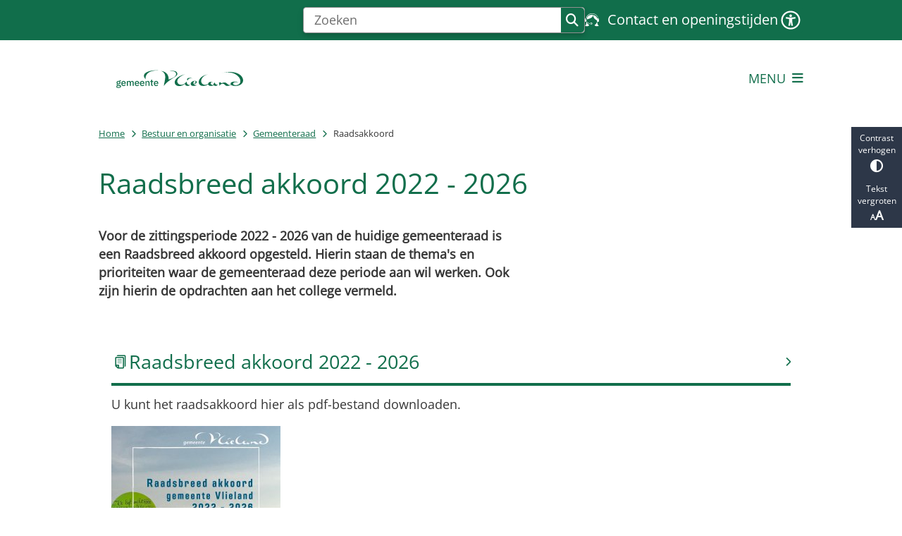

--- FILE ---
content_type: text/html; charset=utf-8
request_url: https://www.vlieland.nl/raadsbreed-akkoord-2022-2026?origin=/raadsakkoord
body_size: 31455
content:
<!DOCTYPE html><html lang="nl"><head><meta charSet="utf-8" data-next-head=""/><meta name="viewport" content="width=device-width, initial-scale=1" data-next-head=""/><title data-next-head="">Raadsbreed akkoord 2022 - 2026 | Gemeente Vlieland</title><link rel="shortcut icon" href="https://cuatro.sim-cdn.nl/vlieland/uploads/2025-10/gemeente-vlieland-avatar.ico?cb=pCogzVIs" data-next-head=""/><link rel="canonical" href="https://www.vlieland.nl/raadsbreed-akkoord-2022-2026" data-next-head=""/><meta name="title" content="Raadsbreed akkoord 2022 - 2026" data-next-head=""/><meta name="description" content="Het raadsbreed opgestelde akkoord voor de periode 2022-2026" data-next-head=""/><meta property="og:site_name" content="Gemeente Vlieland" data-next-head=""/><meta property="og:type" content="article" data-next-head=""/><meta property="og:url" content="https://www.vlieland.nl/raadsbreed-akkoord-2022-2026" data-next-head=""/><meta property="og:title" content="Raadsbreed akkoord 2022 - 2026" data-next-head=""/><meta property="og:description" content="Het raadsbreed opgestelde akkoord voor de periode 2022-2026" data-next-head=""/><meta property="og:image" content="https://cuatro.sim-cdn.nl/vlieland/uploads/styles/og_image/media/raadsbreed-akkoord.jpg?h=c9c4fc9b&amp;cb=V-K76JDe" data-next-head=""/><meta property="og:image:type" content="image/jpeg" data-next-head=""/><meta property="og:image:width" content="1200" data-next-head=""/><meta property="og:image:height" content="630" data-next-head=""/><meta property="og:updated_time" content="2025-06-05T13:08:04+02:00" data-next-head=""/><meta property="og:locale" content="nl" data-next-head=""/><meta name="article:publisher" content="Gemeente Vlieland" data-next-head=""/><meta name="article:published_time" content="2025-06-05T13:08:04+02:00" data-next-head=""/><meta name="article:modified_time" content="2025-06-05T13:08:04+02:00" data-next-head=""/><meta name="dcterms.title" content="Raadsbreed akkoord 2022 - 2026" data-next-head=""/><meta name="dcterms.creator" content="Gemeente Vlieland" data-next-head=""/><meta name="dcterms.publisher" content="Gemeente Vlieland" data-next-head=""/><meta name="dcterms.date" content="2025-06-05T13:08:04+02:00" data-next-head=""/><meta name="dcterms.type" content="Pagina" data-next-head=""/><meta name="dcterms.language" content="nl" data-next-head=""/><meta name="twitter:card" content="summary_large_image" data-next-head=""/><meta name="twitter:description" content="Het raadsbreed opgestelde akkoord voor de periode 2022-2026" data-next-head=""/><meta name="twitter:title" content="Raadsbreed akkoord 2022 - 2026" data-next-head=""/><meta name="twitter:image" content="https://cuatro.sim-cdn.nl/vlieland/uploads/styles/twitter_card/media/raadsbreed-akkoord.jpg?h=c9c4fc9b&amp;cb=V-K76JDe" data-next-head=""/><meta name="generator" content="SIMsite powered by Drupal" data-next-head=""/><meta name="robots" content="index, follow" data-next-head=""/><meta name="theme-color" content="#000000"/><link rel="manifest" href="/api/manifest"/><link rel="preload" as="script" href="https://vlieland.logging.simanalytics.nl/piwik.js" nonce="MWE0M2U1ZDYtZWUyOC00OTAyLWEzMmYtZDJhMWFiYjYxZjQx"/><link nonce="MWE0M2U1ZDYtZWUyOC00OTAyLWEzMmYtZDJhMWFiYjYxZjQx" rel="preload" href="https://cuatro.sim-cdn.nl/assets/2.8.5/_next/static/css/eccff8e127c8b8ab.css" as="style"/><link nonce="MWE0M2U1ZDYtZWUyOC00OTAyLWEzMmYtZDJhMWFiYjYxZjQx" rel="preload" href="https://cuatro.sim-cdn.nl/assets/2.8.5/_next/static/css/f2c8cc335ffa8c7e.css" as="style"/><link nonce="MWE0M2U1ZDYtZWUyOC00OTAyLWEzMmYtZDJhMWFiYjYxZjQx" rel="preload" href="https://cuatro.sim-cdn.nl/assets/2.8.5/_next/static/css/a2ffff8dfcce8310.css" as="style"/><link nonce="MWE0M2U1ZDYtZWUyOC00OTAyLWEzMmYtZDJhMWFiYjYxZjQx" rel="preload" href="https://cuatro.sim-cdn.nl/assets/2.8.5/_next/static/css/7d39ab42ffb226da.css" as="style"/><link nonce="MWE0M2U1ZDYtZWUyOC00OTAyLWEzMmYtZDJhMWFiYjYxZjQx" rel="preload" href="https://cuatro.sim-cdn.nl/assets/2.8.5/_next/static/css/1cf0b0b2cdd7fa75.css" as="style"/><style data-theme="vars" data-next-head="">:root {
  --primary: #116E4B;--white: #fff;--black: #000;--fontFamily: 'Open Sans', sans-serif;;--fontFamilyHeadings: var(--fontFamily);--lineHeight: 1.5;--bodyBackgroundColor: #fff;--bodyColor: #6f6f6f;--bodyFontSize: 1.12rem;--paragraphOddColor: var(--bodyBackgroundColor);--paragraphOddColorMobile: var(--bodyBackgroundColor);--paragraphEvenColor: #f4f4f4;--paragraphEvenColorMobile: #f4f4f4;--contentDesktopMaxWidth: 1200px;--contentLaptopMaxWidth: 1000px;--simpleLoaderColor: var(--primary);--loaderColor: var(--primary);--fontAwesomeFree: "Font Awesome 6 Free";--fontAwesomeBrands: "Font Awesome 6 Brands";--iconsColor: inherit;--bodyLineHeight: var(--lineHeight);--contentPaddingX: 10vw;--contentPaddingXMobile: 8vw;--contentTextDesktopMaxWidth: 600px;--contentTextLaptopMaxWidth: 600px;--contentHeaderDesktopMaxWidth: 800px;--contentHeaderLaptopMaxWidth: 800px;--contentColor: #373737;--inputColor: #6f6f6f;--h1Color: #116E4B;--h1FontFamily: var(--fontFamilyHeadings);--h1FontSize: 2.25rem;--h1FontStyle: normal;--h1FontWeight: 300;--h1LineHeight: var(--lineHeight);--h1MarginTop: 1rem;--h1MarginBottom: 1rem;--h2Color: var(--primary);--h2FontFamily: var(--fontFamilyHeadings);--h2FontSize: 1.5rem;--h2FontStyle: normal;--h2FontWeight: 400;--h2LineHeight: 1.8rem;--h2MarginTop: 0;--h2MarginBottom: 1rem;--h3Color: var(--primary);--h3FontFamily: var(--fontFamilyHeadings);--h3FontSize: 1.2rem;--h3FontStyle: normal;--h3FontWeight: 400;--h3LineHeight: var(--lineHeight);--h3MarginTop: 0;--h3MarginBottom: .5rem;--h4Color: var(--primary);--h4FontFamily: var(--fontFamilyHeadings);--h4FontSize: 1.1rem;--h4FontStyle: normal;--h4FontWeight: 400;--h4LineHeight: var(--lineHeight);--h4MarginTop: 0;--h4MarginBottom: .5rem;--h5Color: var(--primary);--h5FontFamily: var(--fontFamilyHeadings);--h5FontSize: 1.1rem;--h5FontStyle: italic;--h5FontWeight: 400;--h5LineHeight: var(--lineHeight);--h5MarginTop: 0;--h5MarginBottom: .5rem;--h6Color: var(--primary);--h6FontFamily: var(--fontFamilyHeadings);--h6FontSize: 1rem;--h6FontStyle: italic;--h6FontWeight: 400;--h6LineHeight: var(--lineHeight);--h6MarginTop: 0;--h6MarginBottom: .5rem;--imageBorderRadius: 0;--heroBackgroundColor: transparent;--heroTitleAndSearchbarTextColor: white;--heroTitleAndSearchbarTitleFontFamily: var(--fontFamily);--heroTitleAndSearchbarTitleFontWeight: inherit;--heroTitleAndSearchbarSubtitleFontFamily: var(--fontFamily);--heroTitleAndSearchbarSubtitleFontWeight: inherit;--heroTitleAndSearchbarSubTitleFontSize: 1.875rem;--heroTitleAndSearchbarBoxButtonIcon: "\f002";--heroTitleAndSearchbarContentTextDesktopMaxWidth: var(--contentTextDesktopMaxWidth);--heroTitleAndSearchbarContentTextLaptopMaxWidth: var(--contentTextLaptopMaxWidth);--heroTitleAndSearchbarContentTextTabletMaxWidth: var(--contentTextLaptopMaxWidth);--heroTitleAndSearchbarSearchBarWidthDesktop: 70%;--heroOrganizationIntroMobileBackground: var(--paragraphOddColor);--heroOrganizationIntroLogoMaxWidth: 300px;--paragraphFontSize: 1rem;--paragraphLineHeight: 1.5;--paragraphMarginBottom: 1rem;--paragraphPadding: 2rem;--paragraphOrderedListFontSize: var(--paragraphFontSize);--paragraphOrderedListLineHeight: var(--paragraphLineHeight);--paragraphColumnsTitleTextAlign: left;--paragraphColumnsGap: 2rem;--paragraphColumnsGapMobile: var(--paragraphColumnsGap);--paragraphCTABlockBorder: solid 1px var(--primary);--paragraphCTABlockBorderRadius: none;--paragraphCTABlockBoxShadow: none;--paragraphCTABlockBackground: var(--white);--paragraphCTABlockColor: inherit;--paragraphCTABlockButtonBackgroundColor: var(--callToActionBackgroundColor);--paragraphCTABlockButtonColor: var(--callToActionColor);--paragraphCTABlockButtonBorder: var(--callToActionBorder);--teaserPaddingLeft: 0px;--teaserPaddingBottom: 0rem;--teaserBorderLeftColor: transparent;--teaserBorderLeftWidth: 0;--listMarginLeft: 1.8rem;--listMarginLeftSubList: 1rem;--listItemPaddingLeft: 0;--ulMarginTop: 0.5rem;--ulMarginBottom: 2rem;--ulMarginLeft: var(--listMarginLeft);--ulMarginLeftSubList: var(--listMarginLeftSubList);--ulListItemPaddingLeft: var(--listItemPaddingLeft);--olMarginTop: 0;--olMarginBottom: 2rem;--olMarginLeft: var(--listMarginLeft);--olMarginLeftSubList: var(--listMarginLeftSubList);--olListItemPaddingLeft: var(--listItemPaddingLeft);--liMarginBottom: 0;--tableHeadingCellColor: "";--tableHeadingCellBackgroundColor: "";--tableCellPadding: 15px;--tableCellMinWidth: 100px;--tableCaptionColor: var(--contentColor);--tableCaptionFontSize: var(--bodyFontSize);--tableCaptionFontStyle: italic;--rssButtonFontSize: 0.7rem;--rssButtonFontColor: var(--primary);--rssButtonColor: var(--primary);--linkColor: #116E4B;--linkColorOnHover: var(--linkColor);--linkUnderLineOffset: auto;--buttonColor: #fff;--buttonBackgroundColor: #116E4B;--buttonHoverBackgroundColor: var(--buttonBackgroundColor);--buttonHoverColor: var(--buttonColor);--buttonHoverOpacity: 0.9;--buttonDisabledColor: var(--white);--buttonDisabledBackgroundColor: #585858;--buttonBorder: none;--buttonBorderRadius: 0rem;--buttonFontWeight: 400;--bulletColor: #116E4B;--bulletColorFooter: #fff;--bulletIcon: "\f105";--bulletFontSize: 1rem;--bulletMargin: 1rem;--bulletLineHeight: calc(var(--paragraphLineHeight) * 1rem);--iconHoverColor: var(--white);--iconRoundedColor: var(--primary);--iconRoundedBackgroundColor: var(--white);--shareButtonColor: var(--buttonColor);--shareButtonBackgroundColor: var(--buttonBackgroundColor);--cardColorOnHover: inherit;--callToActionBackgroundColor: var(--primary);--callToActionColor: var(--white);--callToActionBorder: var(--buttonBorder);--callToActionHoverBackgroundColor: var(--callToActionBackgroundColor);--callToActionHoverColor: var(--callToActionColor);--callToAction2BackgroundColor: transparant;--callToAction2Color: #116E4B;--callToAction2Border: 1px #116E4B solid;--callToAction2HoverBackgroundColor: var(--callToAction2BackgroundColor);--callToAction2HoverColor: var(--callToAction2Color);--buttonArrowShapeBackgroundColor: var(--buttonBackgroundColor);--buttonArrowShapeBorderRadius: var(--buttonBorderRadius);--buttonArrowShapeColor: var(--buttonColor);--buttonArrowShapeHoverBackgroundColor: var(--buttonHoverBackgroundColor);--buttonArrowShapeHoverColor: var(--buttonHoverColor);--logoMaxWidth: 230px;--logoMobileMaxWidth: 140px;--logoMargin: 2rem;--logoTabletPortraitMargin: var(--logoMargin);--logoContrastFilter: grayscale(100%);--mainNavColor: var(--primary);--mainNavColorMobile: var(--mainNavColor);--mainNavFontSize: var(--bodyFontSize);--mainNavIconColor: inherit;--mainNavPadding: 0.5rem;--mainNavSeparatorColor: var(--primary);--navColor: #116E4B;--fullWidthMenuBackgroundColor: var(--primary);--fullWidthMenuColor: var(--white);--openSubmenuIconColor: #666;--topMainNavColor: var(--primary);--topMainNavIconColor: var(--mainNavIconColor);--topMainNavBackgroundColor: #f4f4f4;--topMainNavBorderHeight: 10px;--headerBackgroundColor: var(--white);--headerBoxShadow: 0 2px 4px 0 rgba(0,0,0,0.10);--headerSearchbarNextToMenuSearchButtonBackgroundColor: var(--buttonBackgroundColor);--headerSearchbarNextToMenuSearchButtonColor: var(--buttonColor);--headerSearchbarNextToMenuSearchButtonBorder: var(--buttonBorder);--headerSearchbarNextToMenuSearchButtonBorderBottom: var(--headerSearchbarNextToMenuSearchButtonBorder);--stickyHeaderLogoHeight: calc(0.5 * 5dvw + 5dvh);--navBorderColor: var(--primary);--activeSubNavColor: var(--primary);--activeSubNavIconColor: var(--mainNavIconColor);--activeSubNavBackgroundColor: #f4f4f4;--activeMainNavBorderColor: var(--primary);--mobileMenuActiveAndHoverSubNavColor: var(--activeSubNavColor);--mobileMenuActiveAndHoverSubNavBackgroundColor: var(--activeSubNavBackgroundColor);--mobileMenuCloseButtonColor: var(--primary);--searchBoxButtonColor: var(--white);--searchBoxButtonBackgroundColor: var(--primary);--searchBoxButtonBackgroundColorOnBlur: #b0b0b0;--searchBoxColor: #6f6f6f;--searchBoxPlaceholderColor: #6f6f6f;--searchBoxDesktopWidth: 80%;--searchBoxVerticalDesignDesktopWidth: 70%;--searchBoxShadow: 0 4px 8px 0 rgba(0, 0, 0, .12), 0 2px 4px 0 rgba(0, 0, 0, .08);--searchBoxFontSize: 1rem;--searchBoxBorderRadius: .25rem;--searchBoxBorder: 1px solid #8F8F8F;--searchSuggestionsTitleColor: var(--primary);--searchSuggestionsDescriptionColor: var(--contentColor);--searchSuggestionsHoverColor: #f4f4f4;--searchResultsURLFontColor: #b8c2cc;--searchResultsDatelineFontSize: .875rem;--searchResultsDatelineFontColor: var(--contentColor);--searchResultsDatelineFontWeight: normal;--searchResultsTopBarBackgroundColor: none;--searchResultsTopBarPadding: 0px;--searchResultsHighlightedSearchWordColor: inherit;--socialButtonsColor: var(--white);--socialButtonsBackgroundColor: var(--primary);--contentHeaderBorderBottom: none;--contentHeaderPaddingBottom: initial;--contentListItemBorderRadius: unset;--contentListItemDateBorderColor: var(--primary);--contentListPlaceholderBackgroundColor: #dae1e7;--contentListImageBorderRadius: unset;--contentListBulletIcon: var(--bulletIcon);--contentListBulletIconMargin: var(--bulletMargin);--contentListButtonIcon: "\f105";--contentListButtonBackgroundColor: var(--buttonBackgroundColor);--contentListButtonBorder: var(--buttonBorder);--contentListButtonBorderRadius: var(--buttonBorderRadius);--contentListActionButtonBackgroundColor: var(--buttonBackgroundColor);--contentListActionButtonBorder: var(--buttonBorder);--contentListActionButtonBorderRadius: var(--buttonBorderRadius);--contentListActionButtonIcon: "\f105";--itemLayoutListItemMargin: 2rem;--contentListTwoColumnsTitleFontSize: var(--bodyFontSize);--contentListTwoColumnsTitleTextDecoration: underline;--contentListTwoColumnsTitleColor: var(--linkColor);--contentListTwoColumnsTitleFontFamily: var(--fontFamily);--contentListTwoColumnsTitleLineHeight: var(--bodyLineHeight);--contentListItemTitleFontSize: var(--bodyFontSize);--contentListItemTitleTextDecoration: underline;--contentListItemTitleColor: var(--linkColor);--contentListItemTitleFontFamily: var(--fontFamily);--contentListItemTitleLineHeight: var(--bodyLineHeight);--paragraphListDateColor: gray;--paragraphListTitleColor: var(--primary);--promotedItemsBoxShadow: none;--verticalDesignTopTaskBackgroundHeight: 50vh;--verticalDesignTopTaskBackgroundHeightMobile: 250px;--verticalDesignTopTaskBackgroundMinHeight: 450px;--verticalDesignFooterColumnsColor: var(--white);--verticalDesignFooterColumnsBackgroundColor: #116E4B;--verticalDesignParagraphOddColor: var(--paragraphOddColor);--verticalDesignParagraphEvenColor: var(--paragraphEvenColor);--ratingFormToggleButtonFontColor: var(--white);--ratingFormToggleButtonBorderColor: var(--white);--ratingFormToggleButtonBackgroundColor: var(--primary);--ratingFormTextColor: var(--primary);--ratingFormSmileySmileColor: #37b73b;--ratingFormSmileyNeutralColor: #ffae07;--ratingFormSmileyFrownColor: #ff0035;--ratingFormBackgroundColor: var(--cookieBannerBackgroundColor);--ratingFormShadow: rgba(14, 30, 37, 0.12) 0px 2px 4px 0px, rgba(14, 30, 37, 0.32) 0px 2px 16px 0px;--ratingFormSubmitButtonBackgroundColor: var(--primary);--ratingFormSubmitButtonFontColor: var(--white);--ratingFormSubmitButtonBackgroundColorOnBlur: #b0b0b0;--notFoundFormBackgroundColor: #efefef;--notFoundFormButtonsFontSize: 1rem;--notFoundFormButtonsFontFamily: var(--fontFamily);--notFoundFormButtonsFontTransform: uppercase;--notFoundFormPositiveButtonFontColor: var(--white);--notFoundFormPositiveButtonBackgroundColor: var(--primary);--notFoundFormNegativeButtonFontColor: var(--white);--notFoundFormNegativeButtonBackgroundColor: #9a002a;--notFoundFormButtonBackgroundColorOnBlur: #b0b0b0;--notFoundFormSubmitButtonFontColor: var(--white);--notFoundFormSubmitButtonBackgroundColor: var(--primary);--notFoundFormInputColor: var(--black);--notFoundFormLabelColor: var(--black);--formErrorListBackgroundColor: #efefef;--formErrorListBorder: none;--errorMessageEmailColor: #9a002a;--cookieBannerColorInvertedBackgroundColor: var(--primary);--cookieBannerColorInverted: false;--cookieBannerSmall: false;--cookieModalBackground: var(--white);--selectBlockSectionBackground: #efefef;--selectBlockSectionIcons: var(--primary);--fullWidthContentHeaderPageTitleColor: var(--h1Color);--fullWidthImageMaxHeight: none;--dropdownBackgroundColorHover: #f7fafc;--dropdownBackgroundColorActive: var(--primary);--dropdownOptionIcon: "\f111";--dropdownOptionIconActive: "\f192";--footerCallToActionBackgroundColor: var(--callToActionBackgroundColor);--footerCallToActionHoverBackgroundColor: var(--footerCallToActionBackgroundColor);--footerCallToActionHoverColor: var(--footerCallToActionColor);--footerCallToActionColor: var(--callToActionColor);--footerCallToActionBorder: var(--callToActionBorder);--footerCallToAction2BackgroundColor: #116E4B;--footerCallToAction2HoverBackgroundColor: var(--footerCallToAction2BackgroundColor);--footerCallToAction2HoverColor: var(--footerCallToAction2Color);--footerCallToAction2Color: #fff;--footerCallToAction2Border: 1px solid #fff;--footerExternalLinkBackground: transparent;--submenuBackgroundColor: transparent;--blockQuoteFontSize: 2rem;--blockQuoteFontStyle: italic;--blockQuoteLineHeight: var(--lineHeight);--blockQuoteColor: var(--primary);--blockQuoteBackgroundColor: #fff;--blockQuoteBorderColor: #dcdcdc;--blockQuotePadding: 0.5rem 1.5rem 1.5rem 0;--blockQuoteIconColor: var(--bodyColor);--overlayBackground: var(--primary);--overlayColor: var(--white);--overlayLayoutCloseButtonColor: var(--overlayColor);--searchOverlayButtonDesktopIcon: "\f002";--searchOverlayBackground: var(--overlayBackground);--menuOverlayColor: var(--overlayColor);--menuOverlayBackground: var(--overlayBackground);--menuOverlayMobileQuickMenuColor: var(--white);--menuOverlayMobileQuickMenuBackgroundColor: var(--primary);--menuOverlayMobileQuickMenuBorder: 1px solid var(--white);--menuOverlayMobileQuickMenuBorderRadius: 5px;--menuOverlaySubLinkBulletIcon: var(--bulletIcon);--wysiwygEmbeddedImageMarginRight: 2rem;--wysiwygEmbeddedImageMarginBottom: 2rem;--wysiwygEmbeddedImageMarginLeft: 2rem;--figcaptionFontSize: 0.75rem;--contentTeaserFontStyle: normal;--contentTeaserFontWeight: bold;--contentIntroFontSize: var(--paragraphFontSize);--contentIntroLineHeight: var(--paragraphLineHeight);--contentIntroFontStyle: var(--contentTeaserFontStyle);--contentIntroFontWeight: var(--contentTeaserFontWeight);--focusColor: var(--black);--focusBackgroundColor: var(--white);--focusBoxShadow: 0 10px 15px -3px rgba(255, 255, 255, 0.4), 0 4px 6px -2px rgba(255, 255, 255, 0.4);--focusOutlineWidth: 3px;--focusOutlineStyle: dotted;--focusOutlineColor: var(--black);--focusOutlineColorContrast: var(--focusOutlineColor);--focusColorContrast: var(--focusColor);--focusBackgroundColorContrast: var(--focusBackgroundColor);--focusBoxShadowContrast: var(--focusBoxShadow);--transparentHeaderOffsetDesktop: 0;--transparentHeaderOffsetMobile: 0;--paginationBackgroundColor: none;--paginationBorderBottom: none;--paginationColor: #116E4B;--paginationDisabledOpacity: 0.3;--paginationPadding: 0.5rem;--paginationSelectedBackgroundColor: #116E4B;--paginationSelectedBorderBottom: 2px solid var(--secondary);--paginationSelectedColor: #fff;--paginationTextDecoration: none;--useAccessibleMenu: true;--useNewCookieBar: true;--colouredTopTasksDesignBlocksBackgroundColor: #116E4B;--colouredTopTasksDesignBlockBackgroundColor1: #116E4B;--colouredTopTasksDesignBlockBackgroundColor2: #116E4B;--colouredTopTasksDesignBlockBackgroundColor3: #116E4B;--colouredTopTasksDesignBlockBackgroundColor4: #116E4B;--colouredTopTasksDesignBlockBackgroundColor5: #116E4B;--colouredTopTasksDesignBlockRadius: 15px;--quickMenuFontSize: 0.9rem;--quickMenuNavContainerPadding: 0.2rem 0rem 0rem 0rem;--scrollToTopButtonBackgroundColor: #fff;--scrollToTopButtonColor: #116E4B;--contentListThreeColumnsContentPaddingTop: 1.5rem;--contentListThreeColumnsContentPadding: 1.5rem;--contentListThreeColumnsBackgroundColor: #fff;--contentListThreeColumnsItemBoxShadow: 0 3px 6px rgba(0,0,0,0.08), 0 3px 6px rgba(0,0,0,0.11);--submenuThreeColumnsBoxShadow: 0 3px 6px rgba(0,0,0,0.08), 0 3px 6px rgba(0,0,0,0.11);--blocksDesignPageTitleBackgroundTransparency: 0.9;--submenuThreeColumnsLinkTextFontSize: 1rem;--heroTitleAndCTAButtonsFirstButtonBackgroundColor: #fff;--heroTitleAndCTAButtonsFirstButtonColor: #116E4B;--heroTitleAndCTAButtonsFirstButtonBorder: 1px solid #fff;--heroTitleAndCTAButtonsSecondButtonBorder: 1px solid #fff;--heroTitleAndCTAButtonsSecondButtonBackgroundColor: transparant;--heroTitleAndCTAButtonsSecondButtoncolor: #fff;--quickLinksColor: #fff;--expandableTextsDetailsTextBorderColor: #116E4B;
}</style><script type="application/ld+json" data-next-head="">[{"@type":"WebPage","@context":"https://schema.org","name":"Raadsbreed akkoord 2022 - 2026","url":"https://www.vlieland.nl/raadsbreed-akkoord-2022-2026","description":"Het raadsbreed opgestelde akkoord voor de periode 2022-2026","image":"https://cuatro.sim-cdn.nl/vlieland/uploads/raadsbreed-akkoord.jpg?cb=V-K76JDe","author":{"@type":"Organization","name":"Gemeente Vlieland","logo":{"@type":"imageObject","url":"https://cuatro.sim-cdn.nl/vlieland/uploads/2025-10/gemeente_vlieland_logo_rgb_svg.svg?cb=muzaMnQK","width":64,"height":64},"url":"https://www.vlieland.nl","telephone":"(0562) 452700"},"headline":"Raadsbreed akkoord 2022 - 2026","datePublished":"2025-06-05T11:08:04.000Z","dateModified":"2025-06-05T11:08:04.000Z","publisher":{"@type":"Organization","name":"Gemeente Vlieland","logo":{"@type":"imageObject","url":"https://cuatro.sim-cdn.nl/vlieland/uploads/2025-10/gemeente_vlieland_logo_rgb_svg.svg?cb=muzaMnQK","width":64,"height":64},"url":"https://www.vlieland.nl","telephone":"(0562) 452700"},"mainEntityOfPage":{"@type":"WebPage","@id":"https://www.vlieland.nl/raadsbreed-akkoord-2022-2026"}}]</script><style data-theme="vars" data-next-head="">:root {
  --accessibilityBarBackground: #2d3748;--accessibilityBarColor: var(--white);--accessibilityBarBorderRadius: 0;--accessibilityBarGap: 0;
}</style><style data-theme="vars" data-next-head="">:root {
  --accessibilityMenuButtonBackgroundColor: var(--primary);--accessibilityMenuButtonBorderRadius: .25rem;--accessibilityMenuButtonIconColor: white;
}</style><style data-theme="vars" data-next-head="">:root {
  --contentHeroNoImageIntroFontWeight: var(--contentIntroFontWeight);
}</style><style data-theme="vars" data-next-head="">:root {
  --breadcrumbLinkColor: var(--primary);--breadcrumbFontSize: 0.75rem;--breadcrumbFontFamily: var(--fontFamily);--breadcrumbSeparatorIconColor: var(--bulletColor);--breadcrumbSeparatorIcon: "\f054";--breadcrumbMarginTop: 0.75rem;--breadcrumbMarginBottom: 0.75rem;
}</style><style data-theme="vars" data-next-head="">:root {
  --readspeakerButtonAboveContentMargin: 0.5rem 0;--readspeakerButtonAboveContentSummaryDisplay: block;
}</style><style data-theme="vars" data-next-head="">:root {
  --boxLinkBackground: none;--boxLinkTitleColor: var(--h2Color);--boxLinkTitleLineHeight: var(--h2LineHeight);--boxLinkTitleFontSize: var(--h2FontSize);--boxLinkTitleFontWeight: var(--h2FontWeight);--boxLinkTitleBorderColor: var(--primary);--boxLinkTitleBorderWidth: 4px;--boxLinkTeaserColor: var(--contentColor);--boxLinkIconColor: var(--h2Color);--boxLinkHoverOutlineColor: var(--primary);--boxLinkBorder: none;--boxLinkBoxShadow: none;--boxLinkBorderRadius: 0;--boxLinkHoverBackground: var(--boxLinkBackground);--boxLinkHoverTitleColor: var(--boxLinkTitleColor);--boxLinkHoverIconColor: var(--boxLinkIconColor);--boxLinkHoverTitleBorderColor: var(--boxLinkTitleBorderColor);--boxLinkHoverTeaserColor: var(--primary);
}</style><style data-theme="vars" data-next-head="">:root {
  --linkableHeadingScrollMarginTop: 0px;--linkableHeadingScrollMarginTopMobile: var(--linkableHeadingScrollMarginTop);
}</style><style data-theme="vars" data-next-head="">:root {
  --scrollToTopButtonBackgroundColor: #fff;--scrollToTopButtonColor: #116E4B;--scrollToTopButtonBorder: none;--scrollToTopButtonBorderRadius: 0px;
}</style><style data-theme="vars" data-next-head="">:root {
  --quickLinksFontSize: var(--mainNavFontSize);--quickLinksColor: #fff;--quickLinksButtonBackgroundColor: var(--buttonBackgroundColor);--quickLinksButtonColor: var(--buttonColor);--quickLinksButtonBorderRadius: var(--buttonBorderRadius);--quickLinksButtonHoverBackgroundColor: var(--buttonHoverBackgroundColor);--quickLinksButtonHoverColor: var(--quickLinksButtonColor);--quickLinksButtonPadding: 0.5rem 1rem;--quickLinksGap: 2rem;
}</style><link rel="stylesheet" href="https://cuatro.sim-cdn.nl/assets/2.8.5/iconFonts/opengemeenten/css/opengemeenten.css"/><link rel="stylesheet" href="https://cuatro.sim-cdn.nl/assets/2.8.5/iconFonts/toptaken/css/toptaken.css"/><link rel="stylesheet" href="https://cuatro.sim-cdn.nl/assets/2.8.5/iconFonts/fontawesome6/css/fontawesome.6.7.2.css"/><link rel="stylesheet" href="https://cuatro.sim-cdn.nl/assets/2.8.5/iconFonts/fontawesome6/css/v5-font-face.css"/><link rel="stylesheet" href="https://cuatro.sim-cdn.nl/assets/2.8.5/iconFonts/fontawesome6/css/v4-shims.css"/><link rel="stylesheet" href="https://cuatro.sim-cdn.nl/assets/2.8.5/fonts/openDyslexic/css/open-dyslexic.css"/><link rel="stylesheet" href="https://fonts.bunny.net/css?family=Open+Sans&amp;display=swap"/><link nonce="MWE0M2U1ZDYtZWUyOC00OTAyLWEzMmYtZDJhMWFiYjYxZjQx" rel="stylesheet" href="https://cuatro.sim-cdn.nl/assets/2.8.5/_next/static/css/eccff8e127c8b8ab.css" data-n-g=""/><link nonce="MWE0M2U1ZDYtZWUyOC00OTAyLWEzMmYtZDJhMWFiYjYxZjQx" rel="stylesheet" href="https://cuatro.sim-cdn.nl/assets/2.8.5/_next/static/css/f2c8cc335ffa8c7e.css" data-n-p=""/><link nonce="MWE0M2U1ZDYtZWUyOC00OTAyLWEzMmYtZDJhMWFiYjYxZjQx" rel="stylesheet" href="https://cuatro.sim-cdn.nl/assets/2.8.5/_next/static/css/a2ffff8dfcce8310.css" data-n-p=""/><link nonce="MWE0M2U1ZDYtZWUyOC00OTAyLWEzMmYtZDJhMWFiYjYxZjQx" rel="stylesheet" href="https://cuatro.sim-cdn.nl/assets/2.8.5/_next/static/css/7d39ab42ffb226da.css"/><link nonce="MWE0M2U1ZDYtZWUyOC00OTAyLWEzMmYtZDJhMWFiYjYxZjQx" rel="stylesheet" href="https://cuatro.sim-cdn.nl/assets/2.8.5/_next/static/css/1cf0b0b2cdd7fa75.css"/><noscript data-n-css="MWE0M2U1ZDYtZWUyOC00OTAyLWEzMmYtZDJhMWFiYjYxZjQx"></noscript><script defer="" nonce="MWE0M2U1ZDYtZWUyOC00OTAyLWEzMmYtZDJhMWFiYjYxZjQx" noModule="" src="https://cuatro.sim-cdn.nl/assets/2.8.5/_next/static/chunks/polyfills-42372ed130431b0a.js"></script><script defer="" src="https://cuatro.sim-cdn.nl/assets/2.8.5/_next/static/chunks/Introduction.5b8be6fe935acc0c.js" nonce="MWE0M2U1ZDYtZWUyOC00OTAyLWEzMmYtZDJhMWFiYjYxZjQx"></script><script defer="" src="https://cuatro.sim-cdn.nl/assets/2.8.5/_next/static/chunks/BoxLink.419b4ea5ad62b93e.js" nonce="MWE0M2U1ZDYtZWUyOC00OTAyLWEzMmYtZDJhMWFiYjYxZjQx"></script><script defer="" src="https://cuatro.sim-cdn.nl/assets/2.8.5/_next/static/chunks/5497.344791da1e09bbba.js" nonce="MWE0M2U1ZDYtZWUyOC00OTAyLWEzMmYtZDJhMWFiYjYxZjQx"></script><script defer="" src="https://cuatro.sim-cdn.nl/assets/2.8.5/_next/static/chunks/RatingForm.7e071c3281dc7afa.js" nonce="MWE0M2U1ZDYtZWUyOC00OTAyLWEzMmYtZDJhMWFiYjYxZjQx"></script><script src="https://cuatro.sim-cdn.nl/assets/2.8.5/_next/static/chunks/webpack-f90ce1d81180431b.js" nonce="MWE0M2U1ZDYtZWUyOC00OTAyLWEzMmYtZDJhMWFiYjYxZjQx" defer=""></script><script src="https://cuatro.sim-cdn.nl/assets/2.8.5/_next/static/chunks/framework-31a549d445d65f75.js" nonce="MWE0M2U1ZDYtZWUyOC00OTAyLWEzMmYtZDJhMWFiYjYxZjQx" defer=""></script><script src="https://cuatro.sim-cdn.nl/assets/2.8.5/_next/static/chunks/main-9a1d1c90904caae0.js" nonce="MWE0M2U1ZDYtZWUyOC00OTAyLWEzMmYtZDJhMWFiYjYxZjQx" defer=""></script><script src="https://cuatro.sim-cdn.nl/assets/2.8.5/_next/static/chunks/pages/_app-3464f2b3097eb39a.js" nonce="MWE0M2U1ZDYtZWUyOC00OTAyLWEzMmYtZDJhMWFiYjYxZjQx" defer=""></script><script src="https://cuatro.sim-cdn.nl/assets/2.8.5/_next/static/chunks/5394-a5a82fe66e7d9bfd.js" nonce="MWE0M2U1ZDYtZWUyOC00OTAyLWEzMmYtZDJhMWFiYjYxZjQx" defer=""></script><script src="https://cuatro.sim-cdn.nl/assets/2.8.5/_next/static/chunks/558-229df1cc704f9d31.js" nonce="MWE0M2U1ZDYtZWUyOC00OTAyLWEzMmYtZDJhMWFiYjYxZjQx" defer=""></script><script src="https://cuatro.sim-cdn.nl/assets/2.8.5/_next/static/chunks/5880-042c3be96ebee289.js" nonce="MWE0M2U1ZDYtZWUyOC00OTAyLWEzMmYtZDJhMWFiYjYxZjQx" defer=""></script><script src="https://cuatro.sim-cdn.nl/assets/2.8.5/_next/static/chunks/pages/%5B%5B...all%5D%5D-70a73dbb635ed5de.js" nonce="MWE0M2U1ZDYtZWUyOC00OTAyLWEzMmYtZDJhMWFiYjYxZjQx" defer=""></script><script src="https://cuatro.sim-cdn.nl/assets/2.8.5/_next/static/2.8.5/_buildManifest.js" nonce="MWE0M2U1ZDYtZWUyOC00OTAyLWEzMmYtZDJhMWFiYjYxZjQx" defer=""></script><script src="https://cuatro.sim-cdn.nl/assets/2.8.5/_next/static/2.8.5/_ssgManifest.js" nonce="MWE0M2U1ZDYtZWUyOC00OTAyLWEzMmYtZDJhMWFiYjYxZjQx" defer=""></script></head><body><div id="__next"><div id="BodyWrapper_wrapper__767Lq" class="BodyWrapper_focusStyles__riH7z"><section aria-label="Laden van de pagina" class="Accessibility_visuallyHidden__7de9x"><div class="NextPageLoader_loader__7xyNW no_solr" role="status"><p>De inhoud is geladen.</p></div></section><section tabindex="-1" aria-label="Skiplinks" id="skiplinks"><ul class="Skiplinks_skipLinks__bKEoQ no_solr"><li class="Skiplinks_skipLinksListItem__DK58w"><a href="#skip-links-content" class="Skiplinks_skipLinksLink__tJqsF">Naar de inhoud gaan</a></li></ul></section><dialog aria-hidden="true" aria-labelledby="cookie_modal_heading" class="no_solr"><div class="Modal_modal__l4yBn"><div class="Modal_container__T5Dvn"><div class="Modal_buttons__0MBpx"><button type="button" class="Modal_closeButton__Foob_"><span aria-hidden="true" class="fa fa-solid fa-xmark Modal_closeIcon__6YjI8"></span><span class="Accessibility_visuallyHidden__7de9x">Sluit cookie-instellingen</span></button></div><div class="content-wrapper Modal_wrapper__pTQ5P"><form class="CookieModal_wrapper__DnSIB"><h2 id="cookie_modal_heading" class="CookieModal_heading__gSXuB">Cookie-instellingen beheren</h2><div class="CookieModal_intro__M8MuR HTMLBody_htmlBody__BqDAh"><span id="Wat-zijn-cookies" style="position:absolute;left:-9999px" aria-hidden="true"></span><h2 class="LinkableHeading_scrollMarginTop__f8lQM text-align-justify" id="wat-zijn-cookies">Wat zijn cookies</h2><p class="text-align-justify">Cookies zijn kleine tekstbestanden die de gemeente Vlieland op een apparaat plaatst dat met het internet is verbonden, zoals een computer, tablet of mobiele telefoon. Deze tekstbestanden kunnen worden gebruikt om informatie te verzamelen of op te slaan over hoe een bezoeker van de website zich gedraagt. De <em>‘lezing’</em> van deze tekstbestanden stelt de Gemeente Vlieland in staat om de informatie die erin is opgeslagen op te vragen en te verwerken. </p><span id="Soorten-cookies" style="position:absolute;left:-9999px" aria-hidden="true"></span><h2 class="LinkableHeading_scrollMarginTop__f8lQM text-align-justify" id="soorten-cookies">Soorten cookies</h2><p class="text-align-justify">De website van de gemeente Vlieland maakt gebruik van zowel functionele als analytische cookies.</p><span id="Functionele-cookies" style="position:absolute;left:-9999px" aria-hidden="true"></span><h3 class="LinkableHeading_scrollMarginTop__f8lQM text-align-justify" id="functionele-cookies">Functionele cookies</h3><p class="text-align-justify">De functionele cookies zorgen ervoor dat de website goed werkt. Deze cookies verwerken geen persoonsgegevens. </p><ul class="UnorderedList_unorderedList__KyljL Lists_unorderedList__HDjrc"><li>ReadSpeaker (niet aanpasbaar)<br/>Met ReadSpeaker kan de inhoud van de website worden voorgelezen. </li></ul><span id="Beperkt-analytische-cookies" style="position:absolute;left:-9999px" aria-hidden="true"></span><h3 class="LinkableHeading_scrollMarginTop__f8lQM text-align-justify" id="beperkt-analytische-cookies">Beperkt analytische cookies</h3><p class="text-align-justify">De beperkt analytische cookies verzamelen informatie over het bezoek van de website, zoals het aantal bezoekers en de meest bezochte pagina’s. Deze informatie helpt ons om de website te verbeteren. Ook deze cookies verwerken geen persoonsgegevens.</p><ul class="UnorderedList_unorderedList__KyljL Lists_unorderedList__HDjrc"><li>SIManalytics (niet aanpasbaar)<br/>Gemeente Vlieland gebruikt SIManalytics om haar dienstverlening te verbeteren. SIManalytics verzamelt geen persoonsgegevens.</li></ul><span id="Privacy" style="position:absolute;left:-9999px" aria-hidden="true"></span><h2 class="LinkableHeading_scrollMarginTop__f8lQM text-align-justify" id="privacy">Privacy</h2><p class="text-align-justify">De cookies die Vlieland.nl plaatst hebben geen impact op de privacy van de bezoeker. Hierdoor is het niet nodig om vooraf toestemming te vragen voor het plaatsen van deze cookies. </p><span id="Cookies-derde-partijen" style="position:absolute;left:-9999px" aria-hidden="true"></span><h2 class="LinkableHeading_scrollMarginTop__f8lQM text-align-justify" id="cookies-derde-partijen">Cookies derde partijen</h2><ul class="UnorderedList_unorderedList__KyljL Lists_unorderedList__HDjrc"><li>Externe media<br/>Pagina-onderdelen van andere websites, zoals YouTube of Vimeo, verzamelen mogelijk gegevens om hun producten te verbeteren.</li></ul></div><fieldset class="CookieModal_cookieModalFieldset__Sr2Gw"><legend class="CookieModal_legend__VHfji">Functionele cookies</legend><div class="CookieModal_cookieModalCheckbox__3vCAp"><div class="CookieModal_checkboxWrapper__NdbUD"><input class="CookieModal_checkBox__WShdc" type="checkbox" id="readspeaker" disabled="" name="functional" checked=""/><label for="readspeaker" aria-describedby="explanation-readspeaker" class="CookieModal_pointerCursor__PJvLo only-focus-on-tab CookieModal_label__5KNdp">ReadSpeaker<!-- --> (niet aanpasbaar)</label></div><div id="explanation-readspeaker" class="CookieModal_explanationText__0_pCX"><p>Met ReadSpeaker kan de inhoud van de website worden voorgelezen.</p></div></div><div class="CookieModal_cookieModalCheckbox__3vCAp"><div class="CookieModal_checkboxWrapper__NdbUD"><input class="CookieModal_checkBox__WShdc" type="checkbox" id="matomo" disabled="" name="functional" checked=""/><label for="matomo" aria-describedby="explanation-matomo" class="CookieModal_pointerCursor__PJvLo only-focus-on-tab CookieModal_label__5KNdp">SIManalytics Tag Manager<!-- --> (niet aanpasbaar)</label></div><div class="CookieModal_explanationText__0_pCX HTMLBody_htmlBody__BqDAh" id="explanation-matomo"><p>SIManalytics (niet aanpasbaar)</p><p>Gemeente Vlieland gebruikt SIManalytics om haar dienstverlening te verbeteren. SIManalytics verzamelt geen persoonsgegevens.<br/> </p></div></div><div class="CookieModal_cookieModalCheckbox__3vCAp"><div class="CookieModal_checkboxWrapper__NdbUD"><input class="CookieModal_checkBox__WShdc" type="checkbox" id="tolkie" disabled="" name="functional" checked=""/><label for="tolkie" aria-describedby="explanation-tolkie" class="CookieModal_pointerCursor__PJvLo only-focus-on-tab CookieModal_label__5KNdp">Tolkie Leeshulp<!-- --> (niet aanpasbaar)</label></div><div id="explanation-tolkie" class="CookieModal_explanationText__0_pCX"><p>Tolkie helpt met het beter begrijpen van teksten op de website.</p></div></div></fieldset><fieldset class="CookieModal_cookieModalFieldset__Sr2Gw"><legend class="CookieModal_legend__VHfji">Analytische cookies</legend><div class="CookieModal_cookieModalCheckbox__3vCAp"><div class="CookieModal_checkboxWrapper__NdbUD"><input class="CookieModal_checkBox__WShdc" type="checkbox" id="sim_analytics" disabled="" name="analytical" checked=""/><label for="sim_analytics" aria-describedby="explanation-sim_analytics" class="CookieModal_pointerCursor__PJvLo only-focus-on-tab CookieModal_label__5KNdp">SIManalytics<!-- --> (niet aanpasbaar)</label></div><div id="explanation-sim_analytics" class="CookieModal_explanationText__0_pCX"><p>Gemeente Vlieland gebruikt SIManalytics om haar dienstverlening te verbeteren. SIManalytics verzamelt geen persoonsgegevens.</p></div></div></fieldset><fieldset class="CookieModal_cookieModalFieldset__Sr2Gw"><legend class="CookieModal_legend__VHfji">Overige cookies</legend><div class="CookieModal_cookieModalCheckbox__3vCAp"><div class="CookieModal_checkboxWrapper__NdbUD"><input class="CookieModal_checkBox__WShdc" type="checkbox" id="external_media" name="other"/><label for="external_media" aria-describedby="explanation-external_media" class="CookieModal_pointerCursor__PJvLo only-focus-on-tab CookieModal_label__5KNdp">Externe media</label></div><div id="explanation-external_media" class="CookieModal_explanationText__0_pCX"><p>Pagina-onderdelen van andere websites, zoals YouTube of Vimeo, verzamelen mogelijk gegevens om hun producten te verbeteren.</p></div></div><div class="CookieModal_cookieModalCheckbox__3vCAp"><div class="CookieModal_checkboxWrapper__NdbUD"><input class="CookieModal_checkBox__WShdc" type="checkbox" id="maps" name="other"/><label for="maps" aria-describedby="explanation-maps" class="CookieModal_pointerCursor__PJvLo only-focus-on-tab CookieModal_label__5KNdp">Kaarten</label></div><div id="explanation-maps" class="CookieModal_explanationText__0_pCX"><p>Kaart services zoals Leaflet verzamelen gegevens om hun producten te verbeteren.</p></div></div></fieldset><div class="CookieModal_buttonWrapper__rJbZK"><button type="button" class="CookieModal_button__EBf5n Button_button__eAGUb Button_button__eAGUb">Keuze opslaan</button><button type="button" class="CookieModal_button__EBf5n Button_button__eAGUb CookieModal_secondary__7ZOu7 Button_callToAction2__mpp0G Button_button__eAGUb">Accepteer alle cookies</button></div></form></div></div><div class="Modal_background__jLQ5b" role="presentation"></div></div></dialog><section aria-label="Toegankelijkheidsbalk" class="AccessibilityBar_accessibilityBar__k20_I no_solr  AccessibilityBar_gridRow_2__4a4NW"><div class="AccessibilityBar_contrast__fRyyN"><button class="contrast AccessibilityBar_abButton__yxIFl" type="button">Contrast verhogen<span class="AccessibilityBar_abIcon__X9oYt AccessibilityBar_abIconContrast__oFo2P" role="img" aria-hidden="true"></span></button></div><div class="AccessibilityBar_font__KmkUo"><button class="large-font AccessibilityBar_abButton__yxIFl" type="button">Tekst vergroten<span class="AccessibilityBar_abIcon__X9oYt AccessibilityBar_abIconLargeFont__1ECu_" role="img" aria-hidden="true"></span></button></div></section><div id="content" class="Page_stickyFooter__10yXn StickyFooter_stickyFooter__R8OLv"><header class="HeaderFlexible_flexibleHeader__3x0M_ flexible-header no_solr rs_preserve"><div class="HeaderFlexible_mobile__BJSMG"><div class="HeaderFlexible_row__ZHTSJ HeaderFlexible_sticky__jdZZX"><div class="HeaderFlexible_container__X5FBa" style="padding:0.0rem 0"><div class="FlexibleHeaderLogo_logoWrapper__k_5pA logo-wrapper"><a title="Ga naar de homepage" href="/"><picture><img class="logo-img" width="64" height="64" src="https://cuatro.sim-cdn.nl/vlieland/uploads/2025-10/gemeente_vlieland_logo_rgb_svg.svg?cb=muzaMnQK" alt=""/></picture></a></div><div class="FlexibleElements_elementGroup__EDuSH" style="justify-content:flex-end;flex-direction:row;align-items:center"><button type="button" id="site-navigation-«Rdab9j6»" aria-expanded="false" class="menu-button OpenButton_openButton__sT749" aria-label="Open het menu" tabindex="0"><span class="OpenButton_openButtonLabel__mM0bL">Menu</span><span aria-hidden="true" class="OpenButton_openButtonIcon__PMZlR FontAwesome_fontAwesome__Q7inz"></span></button><button type="button" aria-haspopup="true" aria-expanded="false" class="AccessibilityMenuButton_accessibilityMenuButton__egPvx"><span class="AccessibilityMenuButton_icon__4E_Ae" aria-hidden="true"><svg xmlns="http://www.w3.org/2000/svg" viewBox="0 0 48 48"><title>Toegankelijkheid</title><path d="M24 6.03c-9.94 0-17.98 8.06-17.98 18s8.05 18 17.98 18 18.02-8.06 18.02-18-8.07-18-18.02-18Zm0 33c-8.26 0-14.98-6.73-14.98-15s6.72-15 14.98-15 15.02 6.73 15.02 15-6.74 15-15.02 15Zm-2.49-23.51c0-1.38 1.12-2.5 2.49-2.5s2.49 1.12 2.49 2.5-1.12 2.5-2.49 2.5-2.49-1.12-2.49-2.5Zm-.49 6.37c-3.66-.3-6.27-1.03-6.41-1.07l.82-2.89s3.88 1.08 8.59 1.08c4.19 0 8.59-1.08 8.64-1.09l.72 2.91c-.15.04-2.97.73-6.36 1.03v4.79c.5 4 1.24 7.83 1.34 8.33h-3.05c-.23-1.22-.73-3.98-1.14-6.97h-.31c-.4 2.97-.91 5.73-1.15 6.97h-3.06c.12-.59.88-4.43 1.37-8.39v-4.71Z"></path></svg></span><span class="Accessibility_visuallyHidden__7de9x">Open toegankelijkheidsmenu</span></button>Element not found<div class="SearchBar_searchIsCollapsed__wTqyk search-bar rs_skip"><button type="button" class="SearchBar_expandButton__oCNBY" aria-label="Open zoeken" aria-expanded="false" tabindex="0"><span class="SearchBar_expandIcon__OMRyD fa fa-search" role="img" aria-hidden="true"></span></button></div></div></div></div></div><div class="HeaderFlexible_desktop__5zfaq"><div class="HeaderFlexible_row__ZHTSJ HeaderFlexible_sticky__jdZZX" style="background:#116E4B"><div class="HeaderFlexible_container__X5FBa" style="align-items:center;padding:0.5rem 0"><div class="FlexibleElements_elementGroup__EDuSH" style="flex-direction:row;justify-content:flex-end;align-items:center;-quick-links-color:#fff;gap:0.5rem"><div class="SearchBar_searchBar__QVgwE search-bar rs_skip" style="width:400px"><form role="search"><div role="presentation" class="SearchBar_searchBarContainer__zFrYq"><input id="search-bar-«Rdcb9j6»" class="SearchBar_searchBarInput__sMZ85 search-bar-input" type="search" title="Zoeken" aria-label="Zoeken" placeholder="Zoeken" autoComplete="off" aria-haspopup="true" aria-describedby="search-bar-«Rdcb9j6»-input-describedby" name="trefwoord" value=""/><div id="search-bar-«Rdcb9j6»-input-describedby" class="SearchBar_searchInputDescribedBy___KsLe">Zodra er zoekresultaten zijn, gebruik de omhoog/omlaag toetsen om te navigeren en enter om te selecteren. Touch gebruikers, gebruik touch of swipe.</div><div aria-live="polite" class="SearchBar_searchInputAriaLive__jxdzJ"></div><div aria-label="Zoeksuggesties" role="application" aria-expanded="false" id="search-bar-«Rdcb9j6»-autocomplete-list" class="SearchBar_suggestionsListBox__kZP26 search-bar-suggestions-listbox offscreen"></div></div><button class="SearchBar_button__WQtkm SearchBar_searchButton__fDxpG search-button" type="submit"><span class="SearchBar_icon__tyuo_ fa fa-search" role="img" aria-hidden="true"></span>Zoeken</button></form></div><div class="QuickLinks_quickLinks__sIT_t"><nav aria-label="Snelmenu"><ul><li><a class="QuickLinks_link__gNE58" href="/contact-en-openingstijden"><span class="toptasks-list-icon toptaken-contact QuickLinks_icon__7Z1p5 toptaken-contact" role="img" aria-hidden="true"></span><span class="extra-menu-item QuickLinks_linkText__ROscj">Contact en openingstijden</span></a></li></ul></nav></div><button type="button" aria-haspopup="true" aria-expanded="false" class="AccessibilityMenuButton_accessibilityMenuButton__egPvx"><span class="AccessibilityMenuButton_icon__4E_Ae" aria-hidden="true"><svg xmlns="http://www.w3.org/2000/svg" viewBox="0 0 48 48"><title>Toegankelijkheid</title><path d="M24 6.03c-9.94 0-17.98 8.06-17.98 18s8.05 18 17.98 18 18.02-8.06 18.02-18-8.07-18-18.02-18Zm0 33c-8.26 0-14.98-6.73-14.98-15s6.72-15 14.98-15 15.02 6.73 15.02 15-6.74 15-15.02 15Zm-2.49-23.51c0-1.38 1.12-2.5 2.49-2.5s2.49 1.12 2.49 2.5-1.12 2.5-2.49 2.5-2.49-1.12-2.49-2.5Zm-.49 6.37c-3.66-.3-6.27-1.03-6.41-1.07l.82-2.89s3.88 1.08 8.59 1.08c4.19 0 8.59-1.08 8.64-1.09l.72 2.91c-.15.04-2.97.73-6.36 1.03v4.79c.5 4 1.24 7.83 1.34 8.33h-3.05c-.23-1.22-.73-3.98-1.14-6.97h-.31c-.4 2.97-.91 5.73-1.15 6.97h-3.06c.12-.59.88-4.43 1.37-8.39v-4.71Z"></path></svg></span><span class="Accessibility_visuallyHidden__7de9x">Open toegankelijkheidsmenu</span></button></div></div></div><div class="HeaderFlexible_row__ZHTSJ" style="padding:1rem 0;align-items:center"><div class="HeaderFlexible_container__X5FBa" style="align-items:center;padding:0rem"><div class="FlexibleHeaderLogo_logoWrapper__k_5pA logo-wrapper"><a title="Ga naar de homepage" href="/"><picture><img class="logo-img" width="64" height="64" src="https://cuatro.sim-cdn.nl/vlieland/uploads/2025-10/gemeente_vlieland_logo_rgb_svg.svg?cb=muzaMnQK" alt=""/></picture></a></div><div class="FlexibleElements_elementGroup__EDuSH" style="flex-direction:row;justify-content:flex-end;align-items:center;gap:0.2rem"><button type="button" id="site-navigation-«Rqcb9j6»" aria-expanded="false" class="menu-button OpenButton_openButton__sT749" aria-label="Open het menu" tabindex="0"><span class="OpenButton_openButtonLabel__mM0bL">Menu</span><span aria-hidden="true" class="OpenButton_openButtonIcon__PMZlR FontAwesome_fontAwesome__Q7inz"></span></button></div></div></div></div></header><main id="skip-links-content" class="content-details-container ContentDetailsContainer_contentDetailsContainer__4zGtc"><article itemScope="" class="main-content content-wrapper"><header><div class="DefaultContentHeader_defaultContentHeader__w_7mr container-flex"><nav aria-label="Kruimelpad" id="breadcrumbs" class="Breadcrumb_breadcrumb__fK4dG no_solr rs_skip"><ol class="no-default-styling Breadcrumb_list___Q_uC"><li class="Breadcrumb_item__CXcEI"><a title="Ga naar de homepage" href="/">Home</a></li><li class="Breadcrumb_item__CXcEI"><a class="" href="/bestuur-en-organisatie">Bestuur en organisatie</a></li><li class="Breadcrumb_item__CXcEI"><a class="" href="/gemeenteraad">Gemeenteraad</a></li><li class="Breadcrumb_item__CXcEI"><span aria-current="location">Raadsakkoord</span></li></ol></nav><span id="Raadsbreed-akkoord-2022-2026" style="position:absolute;left:-9999px" aria-hidden="true"></span><h1 class="LinkableHeading_scrollMarginTop__f8lQM PageTitle_pageTitle__7Tzm7 no_solr DefaultContentHeader_pageTitleVariableWidth__5sHyl" id="raadsbreed-akkoord-2022-2026">Raadsbreed akkoord 2022 - 2026</h1></div></header><div class="AccessibilityButtons_wrapper__jmoK_ AccessibilityButtons_container__AsU2Q"><div class="TolkieButtons_tolkieButtons__Q_7tm"><div class="tolkie-buttons-afterbegin"></div></div></div><div class="paragraphs Paragraphs_grid__GGa2J"><div class="paragraph Paragraphs_paragraph__cLuF0 Paragraphs_mainWidth__psiDU"><div class="Paragraphs_paragraphBackground__L8UqB Paragraphs_backgroundColor__dHRYy"></div><div class="intro Paragraphs_paragraph__cLuF0"><div class="text-container Introduction_contentIntroductionVariables__fgSjY Introduction_introBorder__bUhwx Introduction_introWidthSmaller___TY0z HTMLBody_htmlBody__BqDAh"><p>Voor de zittingsperiode 2022 - 2026 van de huidige gemeenteraad is een Raadsbreed akkoord opgesteld. Hierin staan de thema&#x27;s en prioriteiten waar de gemeenteraad deze periode aan wil werken. Ook zijn hierin de opdrachten aan het college vermeld.</p></div></div></div><div style="--paragraph-background-color:var(--paragraphOddColor)" class="paragraph Paragraphs_paragraph__cLuF0 Paragraphs_paragraphPadding__BEXBd Paragraphs_paragraphPaddingFirst__vpMNY Paragraphs_mainWidth__psiDU box-link"><div class="Paragraphs_paragraphBackground__L8UqB Paragraphs_backgroundColor__dHRYy"></div><div class="BoxLink_itemContent__FNG7a"><a href="https://cuatro.sim-cdn.nl/vlieland/uploads/raadsbreed_akkoord_2022_definitief.pdf" title="Raadsbreed akkoord 2022 - 2026" class="BoxLink_boxLinkAnchor__jPI__"><span id="Raadsbreed-akkoord-2022-2026-false" style="position:absolute;left:-9999px" aria-hidden="true"></span><h2 class="LinkableHeading_scrollMarginTop__f8lQM BoxLink_itemContentTitle__EXVp9" id="raadsbreed-akkoord-2022-2026-false"><span class="BoxLink_beforeIcon__W_evw opengemeenten-Documenten" role="img" aria-hidden="true"></span><span class="BoxLink_itemTitle__s0hcg">Raadsbreed akkoord 2022 - 2026</span><span class="BoxLink_bulletIconAfter__KUpk_" role="img" aria-hidden="true"></span></h2></a><div class="BoxLink_teaser__1SViZ HTMLBody_htmlBody__BqDAh"><p>U kunt het raadsakkoord hier als pdf-bestand downloaden.</p><article data-entity-type="media" data-entity-uuid="cbc98a57-8fc5-479a-b56e-2ab0fcda97a3" data-embed-button="media" data-entity-embed-display="view_mode:media.small" data-entity-embed-display-settings="{&quot;link_url&quot;:&quot;&quot;}" class="align-left embedded-entity" data-langcode="nl"><article class="media media--type-image media--view-mode-small">
  
      
            <div class="field field--name-field-media-image field--type-image field--label-hidden field__item"> <img src="https://cuatro.sim-cdn.nl/vlieland/uploads/styles/wysiwyg_small/media/raadsbreed-akkoord.jpg?cb=V-K76JDe" width="240" height="240" alt="" loading="lazy" class="image-style-wysiwyg-small HTMLBody_imageBorderRadius__xkqdd"/></div>
      
  </article></article>
</div></div></div><div style="--paragraph-background-color:var(--paragraphEvenColor)" class="paragraph Paragraphs_paragraph__cLuF0 Paragraphs_paragraphPadding__BEXBd Paragraphs_paragraphPaddingLast__aI2O7 Paragraphs_mainWidth__psiDU box-link"><div class="Paragraphs_paragraphBackground__L8UqB Paragraphs_backgroundColor__dHRYy"></div><div class="BoxLink_itemContent__FNG7a"><a href="https://cuatro.sim-cdn.nl/vlieland/uploads/Evaluatie%20Raadsbreed%20akkoord%202022-2026%20publieksversie.pdf" title="Evaluatie Raadsbreed akkoord 2022-2026 publieksversie" class="BoxLink_boxLinkAnchor__jPI__"><span id="Publieksversie-evaluatie-raadsbreed-akkoord-2022-2026-false" style="position:absolute;left:-9999px" aria-hidden="true"></span><h2 class="LinkableHeading_scrollMarginTop__f8lQM BoxLink_itemContentTitle__EXVp9" id="publieksversie-evaluatie-raadsbreed-akkoord-2022-2026-false"><span class="BoxLink_beforeIcon__W_evw opengemeenten-Actueel" role="img" aria-hidden="true"></span><span class="BoxLink_itemTitle__s0hcg">Publieksversie evaluatie raadsbreed akkoord 2022 - 2026</span><span class="BoxLink_bulletIconAfter__KUpk_" role="img" aria-hidden="true"></span></h2></a><div class="BoxLink_teaser__1SViZ HTMLBody_htmlBody__BqDAh"><p>In april 2025 heeft de <a href="https://vlieland.bestuurlijkeinformatie.nl/Agenda/Document/01544059-b5b4-4ca7-8701-fb260335fd69?documentId=d3a6784d-286a-45b8-9172-b13ca7cbf6d7&amp;agendaItemId=59600f07-912a-4570-bcc7-99821b010d98" class="HTMLBody_link__Lomaj Link_link__QNt8B Hover_linkHover__LUB4Y">tweede evaluatie van het raadsbreed akkoord 2022 - 2026<span role="img" aria-label="(externe link)"><span class="ExternalLinkIcon_external__otJ_Q" role="img" aria-hidden="true"></span></span></a> plaatsgevonden. Als u hieronder klikt kunt u de publieksvriendelijke versie van de evaluatie downloaden. Wat is er tot nu toe gerealiseerd en waar zijn we nog mee bezig? Dit document wordt begin juni huis-aan-huis verspreid op Vlieland.</p><article data-entity-type="media" data-entity-uuid="a79fe5db-7b67-41fa-8cdc-32b84dd96b07" data-embed-button="media" data-entity-embed-display="view_mode:media.small" data-entity-embed-display-settings="{&quot;link_url&quot;:&quot;&quot;}" data-langcode="nl" class="embedded-entity"><article class="media media--type-image media--view-mode-small">
  
      
            <div class="field field--name-field-media-image field--type-image field--label-hidden field__item"> <img src="https://cuatro.sim-cdn.nl/vlieland/uploads/styles/wysiwyg_small/media/kopie_van_evaluatie_raadsbreed_akkoord_2022_-_2026.png?cb=uyndWcOL" width="240" height="240" alt="" loading="lazy" class="image-style-wysiwyg-small HTMLBody_imageBorderRadius__xkqdd"/></div>
      
  </article></article>
</div></div></div></div></article></main><footer class="FooterFlexible_flexibleFooter__EitB4 flexible-footer no_solr rs_preserve"><div class="FooterFlexible_mobile__fSFuZ"><div class="FooterFlexible_row__HXwnY"><div class="FooterFlexible_container__O9ZeD" style="padding:1rem"><div class="FooterColumn_column__q4tpI HTMLBody_htmlBody__BqDAh"><span id="footer-Contact" style="position:absolute;left:-9999px" aria-hidden="true"></span><h2 class="LinkableHeading_scrollMarginTop__f8lQM" id="footer-contact">Contact</h2><p>Tel.: <a href="/#" class="HTMLBody_link__Lomaj Link_link__QNt8B Hover_linkHover__LUB4Y">(0562) 452700</a><br/>E-mail: <a href="/#" class="HTMLBody_link__Lomaj Link_link__QNt8B Hover_linkHover__LUB4Y">info@vlieland.nl</a><br/>Bezoekadres: Dorpsstraat 127 8899 AE Vlieland<br/>Postadres: Postbus 10 8899 ZN Vlieland<br/>Storingstelefoon: <a href="/#" class="HTMLBody_link__Lomaj Link_link__QNt8B Hover_linkHover__LUB4Y">06-46351579</a></p></div></div></div><div class="FooterFlexible_row__HXwnY"><div class="FooterFlexible_container__O9ZeD" style="padding:1rem"><div class="FooterColumn_column__q4tpI HTMLBody_htmlBody__BqDAh"><span id="footer-Links" style="position:absolute;left:-9999px" aria-hidden="true"></span><h2 class="LinkableHeading_scrollMarginTop__f8lQM" id="footer-links">Links</h2><ul class="UnorderedList_unorderedList__KyljL Lists_unorderedList__HDjrc"><li><a href="/privacyverklaring-gemeente-vlieland">Privacyverklaring</a></li><li><a href="/toegankelijkheidsverklaring">Toegankelijkheidsverklaring</a></li></ul></div></div></div><div class="FooterFlexible_row__HXwnY"><div class="FooterFlexible_container__O9ZeD" style="padding:1rem"><div class="FooterColumn_column__q4tpI HTMLBody_htmlBody__BqDAh"><span id="footer-Volg-ons" style="position:absolute;left:-9999px" aria-hidden="true"></span><h2 class="LinkableHeading_scrollMarginTop__f8lQM" id="footer-volg-ons">Volg ons</h2><p><a class="HTMLBody_socialLink__v03oW" href="https://nl.linkedin.com/company/gemeentevlieland"><span class="fa-linkedin fab icon-rounded-m" role="img" aria-hidden="true"></span>Ga naar de LinkedIn pagina van de gemeente Vlieland</a> <a class="HTMLBody_socialLink__v03oW" href="https://nl-nl.facebook.com/gemeenteVlieland"><span class="fa-facebook fab icon-rounded-m" role="img" aria-hidden="true"></span>Ga naar de Facebook pagina van de gemeente Vlieland</a>  <a class="HTMLBody_socialLink__v03oW" href="https://www.instagram.com/gemeente_vlieland/"><span class="fa-instagram fab icon-rounded-m" role="img" aria-hidden="true"></span>Ga naar de Instagram pagina van de gemeente Vlieland</a> <a class="HTMLBody_socialLink__v03oW" href="https://www.youtube.com/channel/UC5SxH2WJKFzhsEepXCx27pA"><span class="fa-youtube fab icon-rounded-m" role="img" aria-hidden="true"></span>Ga naar de YouTube pagina van de gemeente Vlieland</a></p></div></div></div><div class="FooterFlexible_row__HXwnY"><div class="FooterFlexible_container__O9ZeD" style="padding:1rem"><div><button type="button" class="OpenCookieModalButton_openCookieModalButton__eBKbL FooterButton_footerCallToAction2__u5965 Button_button__eAGUb">Cookie-instellingen aanpassen</button></div></div></div><div class="FooterFlexible_row__HXwnY"><div class="FooterFlexible_container__O9ZeD" style="padding:2rem"><button type="button" class="RatingForm_ratingFormButton__RTPHQ no_solr"><span class="fa fa-face-smile RatingForm_iconPaddingRight__IfPtE" role="img" aria-hidden="true"></span><span>Uw mening</span></button></div></div></div><div class="FooterFlexible_tablet___ootq"></div><div class="FooterFlexible_desktop__Lqg0K"><div class="FooterFlexible_row__HXwnY"><div class="FooterFlexible_container__O9ZeD" style="padding:1rem"><div class="FooterColumn_column__q4tpI HTMLBody_htmlBody__BqDAh"><span id="footer-Contact" style="position:absolute;left:-9999px" aria-hidden="true"></span><h2 class="LinkableHeading_scrollMarginTop__f8lQM" id="footer-contact">Contact</h2><p>Tel.: <a href="/#" class="HTMLBody_link__Lomaj Link_link__QNt8B Hover_linkHover__LUB4Y">(0562) 452700</a><br/>E-mail: <a href="/#" class="HTMLBody_link__Lomaj Link_link__QNt8B Hover_linkHover__LUB4Y">info@vlieland.nl</a><br/>Bezoekadres: Dorpsstraat 127 8899 AE Vlieland<br/>Postadres: Postbus 10 8899 ZN Vlieland<br/>Storingstelefoon: <a href="/#" class="HTMLBody_link__Lomaj Link_link__QNt8B Hover_linkHover__LUB4Y">06-46351579</a></p></div><div class="FooterColumn_column__q4tpI HTMLBody_htmlBody__BqDAh"><span id="footer-Links" style="position:absolute;left:-9999px" aria-hidden="true"></span><h2 class="LinkableHeading_scrollMarginTop__f8lQM" id="footer-links">Links</h2><ul class="UnorderedList_unorderedList__KyljL Lists_unorderedList__HDjrc"><li><a href="/privacyverklaring-gemeente-vlieland">Privacyverklaring</a></li><li><a href="/toegankelijkheidsverklaring">Toegankelijkheidsverklaring</a></li></ul></div><div class="FooterColumn_column__q4tpI HTMLBody_htmlBody__BqDAh"><span id="footer-Volg-ons" style="position:absolute;left:-9999px" aria-hidden="true"></span><h2 class="LinkableHeading_scrollMarginTop__f8lQM" id="footer-volg-ons">Volg ons</h2><p><a class="HTMLBody_socialLink__v03oW" href="https://nl.linkedin.com/company/gemeentevlieland"><span class="fa-linkedin fab icon-rounded-m" role="img" aria-hidden="true"></span>Ga naar de LinkedIn pagina van de gemeente Vlieland</a> <a class="HTMLBody_socialLink__v03oW" href="https://nl-nl.facebook.com/gemeenteVlieland"><span class="fa-facebook fab icon-rounded-m" role="img" aria-hidden="true"></span>Ga naar de Facebook pagina van de gemeente Vlieland</a>  <a class="HTMLBody_socialLink__v03oW" href="https://www.instagram.com/gemeente_vlieland/"><span class="fa-instagram fab icon-rounded-m" role="img" aria-hidden="true"></span>Ga naar de Instagram pagina van de gemeente Vlieland</a> <a class="HTMLBody_socialLink__v03oW" href="https://www.youtube.com/channel/UC5SxH2WJKFzhsEepXCx27pA"><span class="fa-youtube fab icon-rounded-m" role="img" aria-hidden="true"></span>Ga naar de YouTube pagina van de gemeente Vlieland</a></p></div></div></div><div class="FooterFlexible_row__HXwnY"><div class="FooterFlexible_container__O9ZeD" style="padding:1rem"><div><button type="button" class="OpenCookieModalButton_openCookieModalButton__eBKbL FooterButton_footerCallToAction2__u5965 Button_button__eAGUb">Cookie-instellingen aanpassen</button></div><button type="button" class="RatingForm_ratingFormButton__RTPHQ no_solr"><span class="fa fa-face-smile RatingForm_iconPaddingRight__IfPtE" role="img" aria-hidden="true"></span><span>Uw mening</span></button></div></div></div><div class="ScrollToTopButton_scrollToTop__8QD6L"><button type="button" title="Terug naar boven" class="ScrollToTopButton_btn__WzKbL" aria-label="Terug naar boven"><span aria-hidden="false" class="fa fa-chevron-up"></span></button></div></footer></div><dialog aria-hidden="true" aria-labelledby="mobile-menu-modal-heading-«Raj6»" class="no_solr"><div class="Modal_modal__l4yBn MobileMenuModal_modal__bqBkg"><div class="Modal_container__T5Dvn MobileMenuModal_container__wPNHf"><div class="Modal_buttons__0MBpx"><div class="Modal_languageSwitcher__Byv4M"></div><button type="button" class="Modal_closeButton__Foob_"><span aria-hidden="true" class="fa fa-solid fa-xmark Modal_closeIcon__6YjI8"></span><span class="Accessibility_visuallyHidden__7de9x">Sluiten</span></button></div><div class="content-wrapper Modal_wrapper__pTQ5P MobileMenuModal_wrapper__sNQsr"><h2 id="mobile-menu-modal-heading-«Raj6»" class="Accessibility_visuallyHidden__7de9x">Menu</h2><div class="MobileMenuModal_mobileMenu__2MgmC"><nav class="mobile-menu-nav" aria-label="Menu"><ul role="menubar" class="MobileMenuModal_topMenuList__wyeSj"><li role="none" class="MobileMenuModal_menuBarItem__zvKTj MobileMenuModal_collapsed__fYyF9"><div class="MobileMenuModal_menuItemContainer__AkZxm"><a role="menuitem" class="MobileMenuModal_defaultMenuLink__I1h5_ MobileMenuModal_font__DdJ_J MobileMenuModal_menuLink__TNe6h MobileMenuModal_itemLabel__SJjGV" aria-haspopup="false" tabindex="0" href="/home">Home</a></div></li><li role="none" class="MobileMenuModal_menuBarItem__zvKTj MobileMenuModal_collapsed__fYyF9"><div class="MobileMenuModal_menuItemContainer__AkZxm"><a role="menuitem" class="MobileMenuModal_defaultMenuLink__I1h5_ MobileMenuModal_font__DdJ_J MobileMenuModal_menuLink__TNe6h MobileMenuModal_itemLabel__SJjGV" aria-expanded="false" aria-haspopup="true" tabindex="-1" href="/actueel">Actueel</a><button type="button" class="fas MobileMenuModal_expandButton__kIF8R fa-chevron-down" aria-expanded="false" tabindex="-1" aria-hidden="true"><span class="MobileMenuModal_label__i30dA">Open het submenu</span></button></div><ul role="menu" aria-label="Actueel" class="MobileMenuModal_submenu__pni_Q"><li role="none" class="MobileMenuModal_subMenuItem__dWzrj MobileMenuModal_collapsed__fYyF9"><div class="MobileMenuModal_menuItemContainer__AkZxm"><a role="menuitem" class="MobileMenuModal_defaultMenuLink__I1h5_ MobileMenuModal_subMenuLink__pRlgX MobileMenuModal_font__DdJ_J MobileMenuModal_menuLink__TNe6h MobileMenuModal_itemLabel__SJjGV" aria-haspopup="false" tabindex="-1" href="/nieuws"><span class="MobileMenuModal_itemIcon__x0X6t toptaken-attentie" role="img" aria-hidden="true"></span>Nieuws</a></div></li><li role="none" class="MobileMenuModal_subMenuItem__dWzrj MobileMenuModal_collapsed__fYyF9"><div class="MobileMenuModal_menuItemContainer__AkZxm"><a role="menuitem" class="MobileMenuModal_defaultMenuLink__I1h5_ MobileMenuModal_subMenuLink__pRlgX MobileMenuModal_font__DdJ_J MobileMenuModal_menuLink__TNe6h MobileMenuModal_itemLabel__SJjGV" aria-haspopup="false" tabindex="-1" href="/bekendmakingen"><span class="MobileMenuModal_itemIcon__x0X6t toptaken-attentie" role="img" aria-hidden="true"></span>Bekendmakingen</a></div></li><li role="none" class="MobileMenuModal_subMenuItem__dWzrj MobileMenuModal_collapsed__fYyF9"><div class="MobileMenuModal_menuItemContainer__AkZxm"><a role="menuitem" class="MobileMenuModal_defaultMenuLink__I1h5_ MobileMenuModal_subMenuLink__pRlgX MobileMenuModal_font__DdJ_J MobileMenuModal_menuLink__TNe6h MobileMenuModal_itemLabel__SJjGV" aria-haspopup="false" tabindex="-1" href="/nieuwsbrieven"><span class="MobileMenuModal_itemIcon__x0X6t opengemeenten-Nieuwsbrief" role="img" aria-hidden="true"></span>Nieuwsbrief</a></div></li><li role="none" class="MobileMenuModal_subMenuItem__dWzrj MobileMenuModal_collapsed__fYyF9"><div class="MobileMenuModal_menuItemContainer__AkZxm"><a role="menuitem" class="MobileMenuModal_defaultMenuLink__I1h5_ MobileMenuModal_subMenuLink__pRlgX MobileMenuModal_font__DdJ_J MobileMenuModal_menuLink__TNe6h MobileMenuModal_itemLabel__SJjGV" aria-haspopup="false" tabindex="-1" href="/projecten"><span class="MobileMenuModal_itemIcon__x0X6t opengemeenten-HuisEnOmgeving" role="img" aria-hidden="true"></span>Projecten</a></div></li><li role="none" class="MobileMenuModal_subMenuItem__dWzrj MobileMenuModal_collapsed__fYyF9"><div class="MobileMenuModal_menuItemContainer__AkZxm"><a role="menuitem" class="MobileMenuModal_defaultMenuLink__I1h5_ MobileMenuModal_subMenuLink__pRlgX MobileMenuModal_font__DdJ_J MobileMenuModal_menuLink__TNe6h MobileMenuModal_itemLabel__SJjGV" aria-haspopup="false" tabindex="-1" href="/omgevingswet"><span class="MobileMenuModal_itemIcon__x0X6t toptaken-bouwen-verbouwen" role="img" aria-hidden="true"></span>De Omgevingswet</a></div></li><li role="none" class="MobileMenuModal_subMenuItem__dWzrj MobileMenuModal_collapsed__fYyF9"><div class="MobileMenuModal_menuItemContainer__AkZxm"><a role="menuitem" class="MobileMenuModal_defaultMenuLink__I1h5_ MobileMenuModal_subMenuLink__pRlgX MobileMenuModal_font__DdJ_J MobileMenuModal_menuLink__TNe6h MobileMenuModal_itemLabel__SJjGV" aria-haspopup="false" tabindex="-1" href="/duurzaam-vlieland"><span class="MobileMenuModal_itemIcon__x0X6t opengemeenten-Duurzaamheid" role="img" aria-hidden="true"></span>Duurzaam Vlieland</a></div></li><li role="none" class="MobileMenuModal_subMenuItem__dWzrj MobileMenuModal_collapsed__fYyF9"><div class="MobileMenuModal_menuItemContainer__AkZxm"><a role="menuitem" class="MobileMenuModal_defaultMenuLink__I1h5_ MobileMenuModal_subMenuLink__pRlgX MobileMenuModal_font__DdJ_J MobileMenuModal_menuLink__TNe6h MobileMenuModal_itemLabel__SJjGV" aria-haspopup="false" tabindex="-1" href="/grond-en-vastgoed"><span class="MobileMenuModal_itemIcon__x0X6t opengemeenten-HuisEnOmgeving" role="img" aria-hidden="true"></span>Grond en Vastgoed</a></div></li><li role="none" class="MobileMenuModal_subMenuItem__dWzrj MobileMenuModal_collapsed__fYyF9"><div class="MobileMenuModal_menuItemContainer__AkZxm"><a role="menuitem" class="MobileMenuModal_defaultMenuLink__I1h5_ MobileMenuModal_subMenuLink__pRlgX MobileMenuModal_font__DdJ_J MobileMenuModal_menuLink__TNe6h MobileMenuModal_itemLabel__SJjGV" aria-haspopup="false" tabindex="-1" href="/verkiezingen"><span class="MobileMenuModal_itemIcon__x0X6t toptaken-verkiezingen" role="img" aria-hidden="true"></span>Verkiezingen</a></div></li></ul></li><li role="none" class="MobileMenuModal_menuBarItem__zvKTj MobileMenuModal_collapsed__fYyF9"><div class="MobileMenuModal_menuItemContainer__AkZxm"><a role="menuitem" class="MobileMenuModal_defaultMenuLink__I1h5_ MobileMenuModal_font__DdJ_J MobileMenuModal_menuLink__TNe6h MobileMenuModal_itemLabel__SJjGV" aria-expanded="false" aria-haspopup="true" tabindex="-1" href="/direct-regelen">Direct regelen</a><button type="button" class="fas MobileMenuModal_expandButton__kIF8R fa-chevron-down" aria-expanded="false" tabindex="-1" aria-hidden="true"><span class="MobileMenuModal_label__i30dA">Open het submenu</span></button></div><ul role="menu" aria-label="Direct regelen" class="MobileMenuModal_submenu__pni_Q"><li role="none" class="MobileMenuModal_subMenuItem__dWzrj MobileMenuModal_collapsed__fYyF9"><div class="MobileMenuModal_menuItemContainer__AkZxm"><a role="menuitem" class="MobileMenuModal_defaultMenuLink__I1h5_ MobileMenuModal_subMenuLink__pRlgX MobileMenuModal_font__DdJ_J MobileMenuModal_menuLink__TNe6h MobileMenuModal_itemLabel__SJjGV" aria-haspopup="false" tabindex="-1" href="/afval"><span class="MobileMenuModal_itemIcon__x0X6t opengemeenten-Afval" role="img" aria-hidden="true"></span>Afval</a></div></li><li role="none" class="MobileMenuModal_subMenuItem__dWzrj MobileMenuModal_collapsed__fYyF9"><div class="MobileMenuModal_menuItemContainer__AkZxm"><a role="menuitem" class="MobileMenuModal_defaultMenuLink__I1h5_ MobileMenuModal_subMenuLink__pRlgX MobileMenuModal_font__DdJ_J MobileMenuModal_menuLink__TNe6h MobileMenuModal_itemLabel__SJjGV" aria-haspopup="false" tabindex="-1" href="/bouwen-en-verbouwen"><span class="MobileMenuModal_itemIcon__x0X6t opengemeenten-BouwenEnVerbouwen" role="img" aria-hidden="true"></span>Bouwen en verbouwen</a></div></li><li role="none" class="MobileMenuModal_subMenuItem__dWzrj MobileMenuModal_collapsed__fYyF9"><div class="MobileMenuModal_menuItemContainer__AkZxm"><a role="menuitem" class="MobileMenuModal_defaultMenuLink__I1h5_ MobileMenuModal_subMenuLink__pRlgX MobileMenuModal_font__DdJ_J MobileMenuModal_menuLink__TNe6h MobileMenuModal_itemLabel__SJjGV" aria-haspopup="false" tabindex="-1" href="/melding-klacht-bezwaar-en-woo-verzoek"><span class="MobileMenuModal_itemIcon__x0X6t opengemeenten-Melding" role="img" aria-hidden="true"></span>Melding, klacht,  bezwaar en Woo-verzoek</a></div></li><li role="none" class="MobileMenuModal_subMenuItem__dWzrj MobileMenuModal_collapsed__fYyF9"><div class="MobileMenuModal_menuItemContainer__AkZxm"><a role="menuitem" class="MobileMenuModal_defaultMenuLink__I1h5_ MobileMenuModal_subMenuLink__pRlgX MobileMenuModal_font__DdJ_J MobileMenuModal_menuLink__TNe6h MobileMenuModal_itemLabel__SJjGV" aria-haspopup="false" tabindex="-1" href="/paspoort-id-kaart-en-rijbewijs"><span class="MobileMenuModal_itemIcon__x0X6t opengemeenten-PaspoortIdkaartGecombineerd" role="img" aria-hidden="true"></span>Paspoort, ID-kaart en rijbewijs</a></div></li><li role="none" class="MobileMenuModal_subMenuItem__dWzrj MobileMenuModal_collapsed__fYyF9"><div class="MobileMenuModal_menuItemContainer__AkZxm"><a role="menuitem" class="MobileMenuModal_defaultMenuLink__I1h5_ MobileMenuModal_subMenuLink__pRlgX MobileMenuModal_font__DdJ_J MobileMenuModal_menuLink__TNe6h MobileMenuModal_itemLabel__SJjGV" aria-haspopup="false" tabindex="-1" href="/uittreksels"><span class="MobileMenuModal_itemIcon__x0X6t opengemeenten-Uittreksel" role="img" aria-hidden="true"></span>Uittreksels</a></div></li><li role="none" class="MobileMenuModal_subMenuItem__dWzrj MobileMenuModal_collapsed__fYyF9"><div class="MobileMenuModal_menuItemContainer__AkZxm"><a role="menuitem" class="MobileMenuModal_defaultMenuLink__I1h5_ MobileMenuModal_subMenuLink__pRlgX MobileMenuModal_font__DdJ_J MobileMenuModal_menuLink__TNe6h MobileMenuModal_itemLabel__SJjGV" aria-haspopup="false" tabindex="-1" href="/subsidies-en-vergoedingen"><span class="MobileMenuModal_itemIcon__x0X6t opengemeenten-Subsidie" role="img" aria-hidden="true"></span>Subsidies en vergoedingen</a></div></li><li role="none" class="MobileMenuModal_subMenuItem__dWzrj MobileMenuModal_collapsed__fYyF9"><div class="MobileMenuModal_menuItemContainer__AkZxm"><a role="menuitem" class="MobileMenuModal_defaultMenuLink__I1h5_ MobileMenuModal_subMenuLink__pRlgX MobileMenuModal_font__DdJ_J MobileMenuModal_menuLink__TNe6h MobileMenuModal_itemLabel__SJjGV" aria-haspopup="false" tabindex="-1" href="/trouwen-geboorte-en-overlijden"><span class="MobileMenuModal_itemIcon__x0X6t opengemeenten-TrouwenEnGeregistreerdPartnerschap" role="img" aria-hidden="true"></span>Trouwen, geboorte en overlijden</a></div></li><li role="none" class="MobileMenuModal_subMenuItem__dWzrj MobileMenuModal_collapsed__fYyF9"><div class="MobileMenuModal_menuItemContainer__AkZxm"><a role="menuitem" class="MobileMenuModal_defaultMenuLink__I1h5_ MobileMenuModal_subMenuLink__pRlgX MobileMenuModal_font__DdJ_J MobileMenuModal_menuLink__TNe6h MobileMenuModal_itemLabel__SJjGV" aria-haspopup="false" tabindex="-1" href="/vergunningen-en-ontheffingen"><span class="MobileMenuModal_itemIcon__x0X6t opengemeenten-VergunningAlgemeen" role="img" aria-hidden="true"></span>Vergunningen en ontheffingen</a></div></li><li role="none" class="MobileMenuModal_subMenuItem__dWzrj MobileMenuModal_collapsed__fYyF9"><div class="MobileMenuModal_menuItemContainer__AkZxm"><a role="menuitem" class="MobileMenuModal_defaultMenuLink__I1h5_ MobileMenuModal_subMenuLink__pRlgX MobileMenuModal_font__DdJ_J MobileMenuModal_menuLink__TNe6h MobileMenuModal_itemLabel__SJjGV" aria-haspopup="false" tabindex="-1" href="/verkeer-en-vervoer"><span class="MobileMenuModal_itemIcon__x0X6t opengemeenten-Vervoersvoorziening" role="img" aria-hidden="true"></span>Verkeer en vervoer</a></div></li><li role="none" class="MobileMenuModal_subMenuItem__dWzrj MobileMenuModal_collapsed__fYyF9"><div class="MobileMenuModal_menuItemContainer__AkZxm"><a role="menuitem" class="MobileMenuModal_defaultMenuLink__I1h5_ MobileMenuModal_subMenuLink__pRlgX MobileMenuModal_font__DdJ_J MobileMenuModal_menuLink__TNe6h MobileMenuModal_itemLabel__SJjGV" aria-haspopup="false" tabindex="-1" href="/wonen-en-verhuizen"><span class="MobileMenuModal_itemIcon__x0X6t opengemeenten-Huis" role="img" aria-hidden="true"></span>Wonen en verhuizen</a></div></li><li role="none" class="MobileMenuModal_subMenuItem__dWzrj MobileMenuModal_collapsed__fYyF9"><div class="MobileMenuModal_menuItemContainer__AkZxm"><a role="menuitem" class="MobileMenuModal_defaultMenuLink__I1h5_ MobileMenuModal_subMenuLink__pRlgX MobileMenuModal_font__DdJ_J MobileMenuModal_menuLink__TNe6h MobileMenuModal_itemLabel__SJjGV" aria-haspopup="false" tabindex="-1" href="/zorg-werk-en-inkomen"><span class="MobileMenuModal_itemIcon__x0X6t opengemeenten-SociaalZorgWelzijn" role="img" aria-hidden="true"></span>Zorg, werk en inkomen</a></div></li><li role="none" class="MobileMenuModal_subMenuItem__dWzrj MobileMenuModal_collapsed__fYyF9"><div class="MobileMenuModal_menuItemContainer__AkZxm"><a role="menuitem" class="MobileMenuModal_defaultMenuLink__I1h5_ MobileMenuModal_subMenuLink__pRlgX MobileMenuModal_font__DdJ_J MobileMenuModal_menuLink__TNe6h MobileMenuModal_itemLabel__SJjGV" aria-haspopup="false" tabindex="-1" href="/gemeentelijke-belastingen"><span class="MobileMenuModal_itemIcon__x0X6t opengemeenten-Belastingen" role="img" aria-hidden="true"></span>Belastingen</a></div></li><li role="none" class="MobileMenuModal_subMenuItem__dWzrj MobileMenuModal_collapsed__fYyF9"><div class="MobileMenuModal_menuItemContainer__AkZxm"><a role="menuitem" class="MobileMenuModal_defaultMenuLink__I1h5_ MobileMenuModal_subMenuLink__pRlgX MobileMenuModal_font__DdJ_J MobileMenuModal_menuLink__TNe6h MobileMenuModal_itemLabel__SJjGV" aria-haspopup="false" tabindex="-1" href="/sport-en-recreatie"><span class="MobileMenuModal_itemIcon__x0X6t fas fa-volleyball-ball" role="img" aria-hidden="true"></span>Sport en recreatie</a></div></li></ul></li><li role="none" class="MobileMenuModal_menuBarItem__zvKTj MobileMenuModal_collapsed__fYyF9"><div class="MobileMenuModal_menuItemContainer__AkZxm"><a role="menuitem" class="MobileMenuModal_defaultMenuLink__I1h5_ MobileMenuModal_font__DdJ_J MobileMenuModal_menuLink__TNe6h MobileMenuModal_itemLabel__SJjGV" aria-expanded="false" aria-haspopup="true" tabindex="-1" href="/bestuur-en-organisatie">Bestuur en organisatie</a><button type="button" class="fas MobileMenuModal_expandButton__kIF8R fa-chevron-down" aria-expanded="false" tabindex="-1" aria-hidden="true"><span class="MobileMenuModal_label__i30dA">Open het submenu</span></button></div><ul role="menu" aria-label="Bestuur en organisatie" class="MobileMenuModal_submenu__pni_Q"><li role="none" class="MobileMenuModal_subMenuItem__dWzrj MobileMenuModal_collapsed__fYyF9"><div class="MobileMenuModal_menuItemContainer__AkZxm"><a role="menuitem" class="MobileMenuModal_defaultMenuLink__I1h5_ MobileMenuModal_subMenuLink__pRlgX MobileMenuModal_font__DdJ_J MobileMenuModal_menuLink__TNe6h MobileMenuModal_itemLabel__SJjGV" aria-haspopup="false" tabindex="-1" href="/burgemeester-en-wethouders"><span class="MobileMenuModal_itemIcon__x0X6t toptaken-burgemeester-02" role="img" aria-hidden="true"></span>Burgemeester en wethouders</a></div></li><li role="none" class="MobileMenuModal_subMenuItem__dWzrj MobileMenuModal_collapsed__fYyF9"><div class="MobileMenuModal_menuItemContainer__AkZxm"><a role="menuitem" class="MobileMenuModal_defaultMenuLink__I1h5_ MobileMenuModal_subMenuLink__pRlgX MobileMenuModal_font__DdJ_J MobileMenuModal_menuLink__TNe6h MobileMenuModal_itemLabel__SJjGV" aria-haspopup="false" tabindex="-1" href="/gemeenteraad"><span class="MobileMenuModal_itemIcon__x0X6t opengemeenten-Gemeenteraad" role="img" aria-hidden="true"></span>Gemeenteraad</a></div></li><li role="none" class="MobileMenuModal_subMenuItem__dWzrj MobileMenuModal_collapsed__fYyF9"><div class="MobileMenuModal_menuItemContainer__AkZxm"><a role="menuitem" class="MobileMenuModal_defaultMenuLink__I1h5_ MobileMenuModal_subMenuLink__pRlgX MobileMenuModal_font__DdJ_J MobileMenuModal_menuLink__TNe6h MobileMenuModal_itemLabel__SJjGV" aria-haspopup="false" tabindex="-1" href="/regels-en-beleid"><span class="MobileMenuModal_itemIcon__x0X6t opengemeenten-Documenten" role="img" aria-hidden="true"></span>Regels en beleid</a></div></li><li role="none" class="MobileMenuModal_subMenuItem__dWzrj MobileMenuModal_collapsed__fYyF9"><div class="MobileMenuModal_menuItemContainer__AkZxm"><a role="menuitem" class="MobileMenuModal_defaultMenuLink__I1h5_ MobileMenuModal_subMenuLink__pRlgX MobileMenuModal_font__DdJ_J MobileMenuModal_menuLink__TNe6h MobileMenuModal_itemLabel__SJjGV" aria-haspopup="false" tabindex="-1" href="/werken-bij-de-gemeente-vlieland-0"><span class="MobileMenuModal_itemIcon__x0X6t opengemeenten-Vacatures" role="img" aria-hidden="true"></span>Werken bij gemeente Vlieland</a></div></li><li role="none" class="MobileMenuModal_subMenuItem__dWzrj MobileMenuModal_collapsed__fYyF9"><div class="MobileMenuModal_menuItemContainer__AkZxm"><a role="menuitem" class="MobileMenuModal_defaultMenuLink__I1h5_ MobileMenuModal_subMenuLink__pRlgX MobileMenuModal_font__DdJ_J MobileMenuModal_menuLink__TNe6h MobileMenuModal_itemLabel__SJjGV" aria-haspopup="false" tabindex="-1" href="/commissies"><span class="MobileMenuModal_itemIcon__x0X6t opengemeenten-Vergaderen" role="img" aria-hidden="true"></span>Commissies</a></div></li><li role="none" class="MobileMenuModal_subMenuItem__dWzrj MobileMenuModal_collapsed__fYyF9"><div class="MobileMenuModal_menuItemContainer__AkZxm"><a role="menuitem" class="MobileMenuModal_defaultMenuLink__I1h5_ MobileMenuModal_subMenuLink__pRlgX MobileMenuModal_font__DdJ_J MobileMenuModal_menuLink__TNe6h MobileMenuModal_itemLabel__SJjGV" aria-haspopup="false" tabindex="-1" href="/vacatures"><span class="MobileMenuModal_itemIcon__x0X6t opengemeenten-Vacatures" role="img" aria-hidden="true"></span>Vacatures</a></div></li><li role="none" class="MobileMenuModal_subMenuItem__dWzrj MobileMenuModal_collapsed__fYyF9"><div class="MobileMenuModal_menuItemContainer__AkZxm"><a role="menuitem" class="MobileMenuModal_defaultMenuLink__I1h5_ MobileMenuModal_subMenuLink__pRlgX MobileMenuModal_font__DdJ_J MobileMenuModal_menuLink__TNe6h MobileMenuModal_itemLabel__SJjGV" aria-haspopup="false" tabindex="-1" href="/organisatiestructuur"><span class="MobileMenuModal_itemIcon__x0X6t opengemeenten-Wijkteam" role="img" aria-hidden="true"></span>Organisatiestructuur</a></div></li><li role="none" class="MobileMenuModal_subMenuItem__dWzrj MobileMenuModal_collapsed__fYyF9"><div class="MobileMenuModal_menuItemContainer__AkZxm"><a role="menuitem" class="MobileMenuModal_defaultMenuLink__I1h5_ MobileMenuModal_subMenuLink__pRlgX MobileMenuModal_font__DdJ_J MobileMenuModal_menuLink__TNe6h MobileMenuModal_itemLabel__SJjGV" aria-haspopup="false" tabindex="-1" href="/samenwerkingsverband-de-waddeneilanden"><span class="MobileMenuModal_itemIcon__x0X6t fa fa-ship" role="img" aria-hidden="true"></span>Samenwerkingsverband De Waddeneilanden</a></div></li><li role="none" class="MobileMenuModal_subMenuItem__dWzrj MobileMenuModal_collapsed__fYyF9"><div class="MobileMenuModal_menuItemContainer__AkZxm"><a role="menuitem" class="MobileMenuModal_defaultMenuLink__I1h5_ MobileMenuModal_subMenuLink__pRlgX MobileMenuModal_font__DdJ_J MobileMenuModal_menuLink__TNe6h MobileMenuModal_itemLabel__SJjGV" aria-haspopup="false" tabindex="-1" href="/provincie-fryslan-en-streekwurk"><span class="MobileMenuModal_itemIcon__x0X6t fas fa-map-signs" role="img" aria-hidden="true"></span>Provincie Fryslân</a></div></li></ul></li><li role="none" class="MobileMenuModal_menuBarItem__zvKTj MobileMenuModal_collapsed__fYyF9"><div class="MobileMenuModal_menuItemContainer__AkZxm"><a role="menuitem" class="MobileMenuModal_defaultMenuLink__I1h5_ MobileMenuModal_font__DdJ_J MobileMenuModal_menuLink__TNe6h MobileMenuModal_itemLabel__SJjGV" aria-expanded="false" aria-haspopup="true" tabindex="-1" href="/over-vlieland">Over Vlieland</a><button type="button" class="fas MobileMenuModal_expandButton__kIF8R fa-chevron-down" aria-expanded="false" tabindex="-1" aria-hidden="true"><span class="MobileMenuModal_label__i30dA">Open het submenu</span></button></div><ul role="menu" aria-label="Over Vlieland" class="MobileMenuModal_submenu__pni_Q"><li role="none" class="MobileMenuModal_subMenuItem__dWzrj MobileMenuModal_collapsed__fYyF9"><div class="MobileMenuModal_menuItemContainer__AkZxm"><a role="menuitem" class="MobileMenuModal_defaultMenuLink__I1h5_ MobileMenuModal_subMenuLink__pRlgX MobileMenuModal_font__DdJ_J MobileMenuModal_menuLink__TNe6h MobileMenuModal_itemLabel__SJjGV" aria-haspopup="false" tabindex="-1" href="/over-het-eiland-als-plek-om-te-wonen"><span class="MobileMenuModal_itemIcon__x0X6t toptaken-bouwen-verbouwen" role="img" aria-hidden="true"></span>Over het eiland als plek om te wonen</a></div></li><li role="none" class="MobileMenuModal_subMenuItem__dWzrj MobileMenuModal_collapsed__fYyF9"><div class="MobileMenuModal_menuItemContainer__AkZxm"><a role="menuitem" class="MobileMenuModal_defaultMenuLink__I1h5_ MobileMenuModal_subMenuLink__pRlgX MobileMenuModal_font__DdJ_J MobileMenuModal_menuLink__TNe6h MobileMenuModal_itemLabel__SJjGV" aria-haspopup="false" tabindex="-1" href="/over-het-eiland-als-vakantiebestemming"><span class="MobileMenuModal_itemIcon__x0X6t opengemeenten-Veerboot" role="img" aria-hidden="true"></span>Over het eiland als vakantiebestemming</a></div></li><li role="none" class="MobileMenuModal_subMenuItem__dWzrj MobileMenuModal_collapsed__fYyF9"><div class="MobileMenuModal_menuItemContainer__AkZxm"><a href="https://vlieland.net/nl" role="menuitem" class="MobileMenuModal_defaultMenuLink__I1h5_ MobileMenuModal_subMenuLink__pRlgX MobileMenuModal_font__DdJ_J MobileMenuModal_menuLink__TNe6h MobileMenuModal_itemLabel__SJjGV" aria-haspopup="false" tabindex="-1"><span class="MobileMenuModal_itemIcon__x0X6t fas fa-map-marker-alt" role="img" aria-hidden="true"></span><span>VVV Vlieland<span role="img" aria-label="externe link"><span class="MenuLinkLabel_external__W_nMO" role="img" aria-hidden="true"></span></span></span></a></div></li><li role="none" class="MobileMenuModal_subMenuItem__dWzrj MobileMenuModal_collapsed__fYyF9"><div class="MobileMenuModal_menuItemContainer__AkZxm"><a href="https://www.vlieland.site/nl" role="menuitem" class="MobileMenuModal_defaultMenuLink__I1h5_ MobileMenuModal_subMenuLink__pRlgX MobileMenuModal_font__DdJ_J MobileMenuModal_menuLink__TNe6h MobileMenuModal_itemLabel__SJjGV" aria-haspopup="false" tabindex="-1"><span class="MobileMenuModal_itemIcon__x0X6t opengemeenten-Strand" role="img" aria-hidden="true"></span><span>Vlieland.site<span role="img" aria-label="externe link"><span class="MenuLinkLabel_external__W_nMO" role="img" aria-hidden="true"></span></span></span></a></div></li><li role="none" class="MobileMenuModal_subMenuItem__dWzrj MobileMenuModal_collapsed__fYyF9"><div class="MobileMenuModal_menuItemContainer__AkZxm"><a role="menuitem" class="MobileMenuModal_defaultMenuLink__I1h5_ MobileMenuModal_subMenuLink__pRlgX MobileMenuModal_font__DdJ_J MobileMenuModal_menuLink__TNe6h MobileMenuModal_itemLabel__SJjGV" aria-haspopup="false" tabindex="-1" href="/wapen-vlag-en-volkslied-van-vlieland"><span class="MobileMenuModal_itemIcon__x0X6t fab fa-font-awesome-flag" role="img" aria-hidden="true"></span>Wapen, vlag en volkslied van Vlieland</a></div></li><li role="none" class="MobileMenuModal_subMenuItem__dWzrj MobileMenuModal_collapsed__fYyF9"><div class="MobileMenuModal_menuItemContainer__AkZxm"><a role="menuitem" class="MobileMenuModal_defaultMenuLink__I1h5_ MobileMenuModal_subMenuLink__pRlgX MobileMenuModal_font__DdJ_J MobileMenuModal_menuLink__TNe6h MobileMenuModal_itemLabel__SJjGV" aria-haspopup="false" tabindex="-1" href="/cijfers-over-vlieland"><span class="MobileMenuModal_itemIcon__x0X6t fas fa-calculator" role="img" aria-hidden="true"></span>Cijfers over Vlieland</a></div></li><li role="none" class="MobileMenuModal_subMenuItem__dWzrj MobileMenuModal_collapsed__fYyF9"><div class="MobileMenuModal_menuItemContainer__AkZxm"><a role="menuitem" class="MobileMenuModal_defaultMenuLink__I1h5_ MobileMenuModal_subMenuLink__pRlgX MobileMenuModal_font__DdJ_J MobileMenuModal_menuLink__TNe6h MobileMenuModal_itemLabel__SJjGV" aria-haspopup="false" tabindex="-1" href="/website-archief-gemeente-vlieland"><span class="MobileMenuModal_itemIcon__x0X6t fa fa-camera-retro" role="img" aria-hidden="true"></span>Website Archief gemeente Vlieland</a></div></li><li role="none" class="MobileMenuModal_subMenuItem__dWzrj MobileMenuModal_collapsed__fYyF9"><div class="MobileMenuModal_menuItemContainer__AkZxm"><a role="menuitem" class="MobileMenuModal_defaultMenuLink__I1h5_ MobileMenuModal_subMenuLink__pRlgX MobileMenuModal_font__DdJ_J MobileMenuModal_menuLink__TNe6h MobileMenuModal_itemLabel__SJjGV" aria-haspopup="false" tabindex="-1" href="/waddenzee-werelderfgoed"><span class="MobileMenuModal_itemIcon__x0X6t opengemeenten-Duurzaamheid" role="img" aria-hidden="true"></span>Waddenzee Werelderfgoed</a></div></li><li role="none" class="MobileMenuModal_subMenuItem__dWzrj MobileMenuModal_collapsed__fYyF9"><div class="MobileMenuModal_menuItemContainer__AkZxm"><a role="menuitem" class="MobileMenuModal_defaultMenuLink__I1h5_ MobileMenuModal_subMenuLink__pRlgX MobileMenuModal_font__DdJ_J MobileMenuModal_menuLink__TNe6h MobileMenuModal_itemLabel__SJjGV" aria-haspopup="false" tabindex="-1" href="/de-vliehors"><span class="MobileMenuModal_itemIcon__x0X6t fas fa-fighter-jet" role="img" aria-hidden="true"></span>De Vliehors</a></div></li><li role="none" class="MobileMenuModal_subMenuItem__dWzrj MobileMenuModal_collapsed__fYyF9"><div class="MobileMenuModal_menuItemContainer__AkZxm"><a role="menuitem" class="MobileMenuModal_defaultMenuLink__I1h5_ MobileMenuModal_subMenuLink__pRlgX MobileMenuModal_font__DdJ_J MobileMenuModal_menuLink__TNe6h MobileMenuModal_itemLabel__SJjGV" aria-haspopup="false" tabindex="-1" href="/dorpshuis-de-vliestroom"><span class="MobileMenuModal_itemIcon__x0X6t fa fa-coffee" role="img" aria-hidden="true"></span>Dorpshuis De Vliestroom</a></div></li></ul></li></ul></nav><div class="MobileMenuModal_bottomBorder__xgbW1" role="presentation"></div><div class="MobileQuickMenu_mobileQuickMenu__cDlGj"><nav id="skip-links-quick-navigation" class="MobileQuickMenu_container___HO5Z" aria-label="Snelmenu"><div class="Loader_desktopQuickMenuLoader__YI4JY no_solr"><svg aria-labelledby="DesktopQuickMenuLoader-aria" role="img" height="10" width="130"><title id="DesktopQuickMenuLoader-aria">Loading...</title><rect role="presentation" x="0" y="0" width="100%" height="100%" clip-path="url(#DesktopQuickMenuLoader-diff)" style="fill:url(#DesktopQuickMenuLoader-animated-diff)"></rect><defs><clipPath id="DesktopQuickMenuLoader-diff"><rect x="0" y="0" rx="0" ry="0" width="70" height="10"></rect><rect x="80" y="0" rx="0" ry="0" width="50" height="10"></rect></clipPath><linearGradient id="DesktopQuickMenuLoader-animated-diff" gradientTransform="translate(-2 0)"><stop offset="0%" stop-color="#f3f3f3" stop-opacity="1"></stop><stop offset="50%" stop-color="#ecebeb" stop-opacity="1"></stop><stop offset="100%" stop-color="#f3f3f3" stop-opacity="1"></stop><animateTransform attributeName="gradientTransform" type="translate" values="-2 0; 0 0; 2 0" dur="2s" repeatCount="indefinite"></animateTransform></linearGradient></defs></svg></div></nav></div></div></div></div><div class="Modal_background__jLQ5b" role="presentation"></div></div></dialog><dialog aria-hidden="true" aria-labelledby="accessibility-menu-modal-heading-«Rmj6»" class="no_solr"><div class="Modal_modal__l4yBn"><div class="Modal_container__T5Dvn"><div class="Modal_buttons__0MBpx"><button type="button" class="Modal_closeButton__Foob_ Modal_closeButtonBlack__RxzTa"><span aria-hidden="true" class="fa fa-solid fa-xmark Modal_closeIcon__6YjI8"></span><span class="Accessibility_visuallyHidden__7de9x">Sluiten</span></button></div><div class="content-wrapper Modal_wrapper__pTQ5P"><form class="AccessibilityMenuModal_wrapper___yGd0"><h2 id="accessibility-menu-modal-heading-«Rmj6»" class="AccessibilityMenuModal_heading__8QiaC">Toegankelijkheidsinstellingen beheren</h2><fieldset class="AccessibilityMenuModal_fieldset__RX_Qu"></fieldset><div><h3 class="AccessibilityMenuModal_previewTitle__tVEGK">Voorbeeld:</h3><div class="AccessibilityMenuModal_preview__h0IBx"><h4 class="AccessibilityMenuModal_previewHeading__mMiRj Headings_heading3__ZnwVb Headings_breakWord__Mxg_U">Titelweergave</h4><p>Hier ziet u hoe de tekst eruit komt te zien met de door u aangevinkte opties.</p></div></div><div class="AccessibilityMenuModal_buttonWrapper__vgzP1"><button type="button" class="AccessibilityMenuModal_button__L9M__ Button_button__eAGUb">Keuze opslaan</button></div></form></div></div><div class="Modal_background__jLQ5b" role="presentation"></div></div></dialog></div><span role="status" class="Announcements_announcements__9x_ng"></span></div><script id="__NEXT_DATA__" type="application/json">{"props":{"pageProps":{"contentDetails":{"data":{"route":{"nodeContext":{"title":"Raadsbreed akkoord 2022 - 2026","entityPublished":true,"entityBundle":"page","nodeModerationState":"published","entityMetatags":[{"value":"Raadsbreed akkoord 2022 - 2026","key":"title","__typename":"MetaValue"},{"value":"Het raadsbreed opgestelde akkoord voor de periode 2022-2026","key":"description","__typename":"MetaValue"},{"value":"https://www.vlieland.nl/raadsbreed-akkoord-2022-2026","key":"canonical","__typename":"MetaLink"},{"value":"Gemeente Vlieland","key":"og:site_name","__typename":"MetaProperty"},{"value":"article","key":"og:type","__typename":"MetaProperty"},{"value":"https://www.vlieland.nl/raadsbreed-akkoord-2022-2026","key":"og:url","__typename":"MetaProperty"},{"value":"Raadsbreed akkoord 2022 - 2026","key":"og:title","__typename":"MetaProperty"},{"value":"Het raadsbreed opgestelde akkoord voor de periode 2022-2026","key":"og:description","__typename":"MetaProperty"},{"value":"https://cuatro.sim-cdn.nl/vlieland/uploads/styles/og_image/media/raadsbreed-akkoord.jpg?h=c9c4fc9b\u0026cb=V-K76JDe","key":"og:image","__typename":"MetaProperty"},{"value":"image/jpeg","key":"og:image:type","__typename":"MetaProperty"},{"value":"1200","key":"og:image:width","__typename":"MetaProperty"},{"value":"630","key":"og:image:height","__typename":"MetaProperty"},{"value":"2025-06-05T13:08:04+02:00","key":"og:updated_time","__typename":"MetaProperty"},{"value":"nl","key":"og:locale","__typename":"MetaProperty"},{"value":"Gemeente Vlieland","key":"article:publisher","__typename":"MetaProperty"},{"value":"2025-06-05T13:08:04+02:00","key":"article:published_time","__typename":"MetaProperty"},{"value":"2025-06-05T13:08:04+02:00","key":"article:modified_time","__typename":"MetaProperty"},{"value":"Raadsbreed akkoord 2022 - 2026","key":"dcterms.title","__typename":"MetaValue"},{"value":"Gemeente Vlieland","key":"dcterms.creator","__typename":"MetaValue"},{"value":"Gemeente Vlieland","key":"dcterms.publisher","__typename":"MetaValue"},{"value":"2025-06-05T13:08:04+02:00","key":"dcterms.date","__typename":"MetaValue"},{"value":"Pagina","key":"dcterms.type","__typename":"MetaValue"},{"value":"nl","key":"dcterms.language","__typename":"MetaValue"},{"value":"summary_large_image","key":"twitter:card","__typename":"MetaValue"},{"value":"Het raadsbreed opgestelde akkoord voor de periode 2022-2026","key":"twitter:description","__typename":"MetaValue"},{"value":"Raadsbreed akkoord 2022 - 2026","key":"twitter:title","__typename":"MetaValue"},{"value":"https://cuatro.sim-cdn.nl/vlieland/uploads/styles/twitter_card/media/raadsbreed-akkoord.jpg?h=c9c4fc9b\u0026cb=V-K76JDe","key":"twitter:image","__typename":"MetaValue"}],"entityUrl":{"breadcrumb":[{"text":"Home","url":{"path":"/","__typename":"DefaultInternalUrl"},"__typename":"Link"},{"text":"Bestuur en organisatie","url":{"path":"/bestuur-en-organisatie","__typename":"EntityCanonicalUrl"},"__typename":"Link"},{"text":"Gemeenteraad","url":{"path":"/gemeenteraad","__typename":"EntityCanonicalUrl"},"__typename":"Link"},{"text":"Raadsakkoord","url":{"path":"/raadsbreed-akkoord-2022-2026","__typename":"EntityCanonicalUrl"},"__typename":"Link"}],"__typename":"EntityCanonicalUrl","path":"/raadsbreed-akkoord-2022-2026"},"entityId":"411","langcode":{"value":"nl","__typename":"FieldNodeLangcode"},"revisionTimestamp":1749121684,"publishedAt":{"value":1749121684,"__typename":"FieldNodePublishedAt"},"fieldTags":[],"entityTranslations":[{"entityUrl":{"path":"/raadsbreed-akkoord-2022-2026","__typename":"EntityCanonicalUrl"},"entityLanguage":{"id":"nl","__typename":"Language"},"__typename":"NodePage"}],"fieldIntroduction":{"processed":"\u003cp\u003eVoor de zittingsperiode 2022 - 2026 van de huidige gemeenteraad is een Raadsbreed akkoord opgesteld. Hierin staan de thema's en prioriteiten waar de gemeenteraad deze periode aan wil werken. Ook zijn hierin de opdrachten aan het college vermeld.\u003c/p\u003e","__typename":"FieldNodePageFieldIntroduction"},"fieldImage":{"entity":{"entityBundle":"image","fieldMediaImage":{"url":"https://cuatro.sim-cdn.nl/vlieland/uploads/raadsbreed-akkoord.jpg?cb=V-K76JDe","alt":"","width":1620,"height":1620,"MEDIUM_4X2_960X480":{"url":"https://cuatro.sim-cdn.nl/vlieland/uploads/styles/medium_4x2_960x480/media/raadsbreed-akkoord.jpg?h=c9c4fc9b\u0026cb=V-K76JDe","width":960,"height":480,"__typename":"ImageResource"},"MEDIUM_5X4_960X768":{"url":"https://cuatro.sim-cdn.nl/vlieland/uploads/styles/medium_5x4_960x768/media/raadsbreed-akkoord.jpg?h=c9c4fc9b\u0026cb=V-K76JDe","width":960,"height":768,"__typename":"ImageResource"},"LARGE_5X1_2560X512":{"url":"https://cuatro.sim-cdn.nl/vlieland/uploads/styles/large_5x1_2560x512/media/raadsbreed-akkoord.jpg?h=c9c4fc9b\u0026cb=V-K76JDe","width":2560,"height":512,"__typename":"ImageResource"},"LARGE_5X2_2560X1024":{"url":"https://cuatro.sim-cdn.nl/vlieland/uploads/styles/large_5x2_2560x1024/media/raadsbreed-akkoord.jpg?h=c9c4fc9b\u0026cb=V-K76JDe","width":2560,"height":1024,"__typename":"ImageResource"},"__typename":"FieldMediaImageFieldMediaImage"},"__typename":"MediaImage"},"__typename":"FieldNodePageFieldImage"},"fieldParagraphs":[{"targetId":3665,"entity":{"entityId":"3665","entityBundle":"box_link","fieldTitle":"Raadsbreed akkoord 2022 - 2026","fieldText":{"processed":"\u003cp\u003eU kunt het raadsakkoord hier als pdf-bestand downloaden.\u003c/p\u003e\u003carticle data-entity-type=\"media\" data-entity-uuid=\"cbc98a57-8fc5-479a-b56e-2ab0fcda97a3\" data-embed-button=\"media\" data-entity-embed-display=\"view_mode:media.small\" data-entity-embed-display-settings=\"{\u0026quot;link_url\u0026quot;:\u0026quot;\u0026quot;}\" class=\"align-left embedded-entity\" data-langcode=\"nl\"\u003e\u003carticle class=\"media media--type-image media--view-mode-small\"\u003e\n  \n      \n            \u003cdiv class=\"field field--name-field-media-image field--type-image field--label-hidden field__item\"\u003e  \u003cimg src=\"https://cuatro.sim-cdn.nl/vlieland/uploads/styles/wysiwyg_small/media/raadsbreed-akkoord.jpg?cb=V-K76JDe\" width=\"240\" height=\"240\" alt loading=\"lazy\" class=\"image-style-wysiwyg-small\"\u003e\n\n\n\u003c/div\u003e\n      \n  \u003c/article\u003e\n\u003c/article\u003e\n","__typename":"FieldParagraphBoxLinkFieldText"},"fieldLinkIcon":{"title":"Raadsbreed akkoord 2022 - 2026","processedurl":"https://cuatro.sim-cdn.nl/vlieland/uploads/raadsbreed_akkoord_2022_definitief.pdf","icon":"opengemeenten-Documenten","position":"before","__typename":"FieldParagraphBoxLinkFieldLinkIcon"},"__typename":"ParagraphBoxLink"},"__typename":"FieldNodePageFieldParagraphs"},{"targetId":3662,"entity":{"entityId":"3662","entityBundle":"box_link","fieldTitle":"Publieksversie evaluatie raadsbreed akkoord 2022 - 2026","fieldText":{"processed":"\u003cp\u003eIn april 2025 heeft de \u003ca href=\"https://vlieland.bestuurlijkeinformatie.nl/Agenda/Document/01544059-b5b4-4ca7-8701-fb260335fd69?documentId=d3a6784d-286a-45b8-9172-b13ca7cbf6d7\u0026amp;agendaItemId=59600f07-912a-4570-bcc7-99821b010d98\"\u003etweede evaluatie van het raadsbreed akkoord 2022 - 2026\u003c/a\u003e plaatsgevonden. Als u hieronder klikt kunt u de publieksvriendelijke versie van de evaluatie downloaden. Wat is er tot nu toe gerealiseerd en waar zijn we nog mee bezig? Dit document wordt begin juni huis-aan-huis verspreid op Vlieland.\u003c/p\u003e\u003carticle data-entity-type=\"media\" data-entity-uuid=\"a79fe5db-7b67-41fa-8cdc-32b84dd96b07\" data-embed-button=\"media\" data-entity-embed-display=\"view_mode:media.small\" data-entity-embed-display-settings=\"{\u0026quot;link_url\u0026quot;:\u0026quot;\u0026quot;}\" data-langcode=\"nl\" class=\"embedded-entity\"\u003e\u003carticle class=\"media media--type-image media--view-mode-small\"\u003e\n  \n      \n            \u003cdiv class=\"field field--name-field-media-image field--type-image field--label-hidden field__item\"\u003e  \u003cimg src=\"https://cuatro.sim-cdn.nl/vlieland/uploads/styles/wysiwyg_small/media/kopie_van_evaluatie_raadsbreed_akkoord_2022_-_2026.png?cb=uyndWcOL\" width=\"240\" height=\"240\" alt loading=\"lazy\" class=\"image-style-wysiwyg-small\"\u003e\n\n\n\u003c/div\u003e\n      \n  \u003c/article\u003e\n\u003c/article\u003e\n","__typename":"FieldParagraphBoxLinkFieldText"},"fieldLinkIcon":{"title":"Evaluatie Raadsbreed akkoord 2022-2026 publieksversie","processedurl":"https://cuatro.sim-cdn.nl/vlieland/uploads/Evaluatie%20Raadsbreed%20akkoord%202022-2026%20publieksversie.pdf","icon":"opengemeenten-Actueel","position":"before","__typename":"FieldParagraphBoxLinkFieldLinkIcon"},"__typename":"ParagraphBoxLink"},"__typename":"FieldNodePageFieldParagraphs"}],"fieldSidebar":[],"fieldSidebarLocation":"below","fieldSidebarLocationDesktop":"standard","fieldTeaser":{"processed":"\u003cp\u003eHet raadsbreed opgestelde akkoord voor de periode 2022-2026\u003c/p\u003e\n","__typename":"FieldNodePageFieldTeaser"},"__typename":"NodePage"},"__typename":"EntityCanonicalUrl"}},"loading":false,"networkStatus":7,"stale":false},"paragraphLists":{"data":[],"firstContentList":null,"loading":false},"searchLists":{},"state":{"featureToggles":{"showFacetedSearchBar":true,"showFacetedSearchCheckboxes":true,"blockSearchListProxy":false},"globalConfig":{"data":{"fieldOverviewPublicationDates":[{"entity":{"entityId":"news","__typename":"UnexposedEntity"},"__typename":"FieldConfigAdvancedWebsiteFieldOverviewPublicationDates"},{"entity":{"entityId":"page","__typename":"UnexposedEntity"},"__typename":"FieldConfigAdvancedWebsiteFieldOverviewPublicationDates"},{"entity":{"entityId":"weblog","__typename":"UnexposedEntity"},"__typename":"FieldConfigAdvancedWebsiteFieldOverviewPublicationDates"}],"cdnUrl":"https://cuatro.sim-cdn.nl/vlieland","fieldPwaName":null,"fieldPwaIcon":null,"fieldPwaBackgroundColor":{"color":"#000000","__typename":"FieldConfigAdvancedWebsiteFieldPwaBackgroundColor"},"fieldPwaSplashscreenImage":null,"fieldDefaultLanguage":{"value":"nl","__typename":"FieldConfigAdvancedWebsiteFieldDefaultLanguage"},"fieldMannerOfAddress":"formal","fieldTimezone":"Europe/Amsterdam","fieldWebsiteName":"Gemeente Vlieland","fieldWebsiteUrl":{"url":{"path":"https://www.vlieland.nl","__typename":"ExternalUrl"},"__typename":"FieldConfigAdvancedWebsiteFieldWebsiteUrl"},"fieldClient":"vlieland","fieldLogo":{"entity":{"fieldMediaImage":{"width":64,"height":64,"url":"https://cuatro.sim-cdn.nl/vlieland/uploads/2025-10/gemeente_vlieland_logo_rgb_svg.svg?cb=muzaMnQK","alt":"","__typename":"FieldMediaScalableImageFieldMediaImage"},"__typename":"MediaScalableImage"},"__typename":"FieldConfigAdvancedWebsiteFieldLogo"},"fieldImagePlaceholder":{"entity":{"fieldMediaImage":{"url":"https://cuatro.sim-cdn.nl/vlieland/uploads/dorp.jpeg?cb=nRn73MYY","alt":"","width":4032,"height":2268,"SMALL_3X4_480X640":{"url":"https://cuatro.sim-cdn.nl/vlieland/uploads/styles/small_3x4_480x640/media/dorp.jpeg?h=effde689\u0026cb=nRn73MYY","width":480,"height":640,"__typename":"ImageResource"},"TEASER1693":{"url":"https://cuatro.sim-cdn.nl/vlieland/uploads/styles/teaser_16_9__3/media/dorp.jpeg?h=effde689\u0026cb=nRn73MYY","width":386,"height":217,"__typename":"ImageResource"},"TEASER1696":{"url":"https://cuatro.sim-cdn.nl/vlieland/uploads/styles/teaser_16_9__6/media/dorp.jpeg?h=effde689\u0026cb=nRn73MYY","width":695,"height":391,"__typename":"ImageResource"},"__typename":"FieldMediaImageFieldMediaImage"},"__typename":"MediaImage"},"__typename":"FieldConfigAdvancedWebsiteFieldImagePlaceholder"},"fieldFavicon":{"entity":{"fieldMediaImage":{"url":"https://cuatro.sim-cdn.nl/vlieland/uploads/2025-10/gemeente-vlieland-avatar.ico?cb=pCogzVIs","__typename":"FieldMediaIconFieldMediaImage"},"__typename":"MediaIcon"},"__typename":"FieldConfigAdvancedWebsiteFieldFavicon"},"fieldPhoneNumber":"(0562) 452700","fieldLayoutDetailpage":"no_content_header_image","fieldLayoutHeader":"custom_flexible","fieldLayoutMenuMaxDepth":2,"fieldLayoutSubmenu":"full_width_3_col","fieldOverlayLayout":"without_logo","fieldScrollTopButtonEnabled":true,"fieldStickyHeaderEnabled":true,"fieldTwitterHandle":null,"fieldHeaderBorder":null,"fieldFooterBorder":null,"fieldNumberOfFooterColumns":3,"fieldFooterLeft":{"value":"\u003ch2\u003eContact\u003c/h2\u003e\u003cp\u003eTel.: \u003ca href=\"tel:0031562452700\"\u003e(0562) 452700\u003c/a\u003e\u003cbr\u003eE-mail: \u003ca href=\"mailto:info@vlieland.nl\"\u003einfo@vlieland.nl\u003c/a\u003e\u003cbr\u003eBezoekadres: Dorpsstraat 127 8899\u0026nbsp;AE Vlieland\u003cbr\u003ePostadres: Postbus 10 8899 ZN Vlieland\u003cbr\u003eStoringstelefoon: \u003ca href=\"tel:0031646351579\"\u003e06-46351579\u003c/a\u003e\u003c/p\u003e","format":"wysiwyg","processed":"\u003ch2\u003eContact\u003c/h2\u003e\u003cp\u003eTel.: \u003ca href=\"tel:0031562452700\"\u003e(0562) 452700\u003c/a\u003e\u003cbr\u003eE-mail: \u003ca href=\"mailto:info@vlieland.nl\"\u003einfo@vlieland.nl\u003c/a\u003e\u003cbr\u003eBezoekadres: Dorpsstraat 127 8899\u0026nbsp;AE Vlieland\u003cbr\u003ePostadres: Postbus 10 8899 ZN Vlieland\u003cbr\u003eStoringstelefoon: \u003ca href=\"tel:0031646351579\"\u003e06-46351579\u003c/a\u003e\u003c/p\u003e","__typename":"FieldConfigAdvancedWebsiteFieldFooterLeft"},"fieldFooterRight":{"value":"\u003ch2\u003eVolg ons\u003c/h2\u003e\u003cp\u003e\u003ca class=\"fa-linkedin fab icon-rounded-m\" href=\"https://nl.linkedin.com/company/gemeentevlieland\"\u003eGa naar de LinkedIn pagina van de gemeente Vlieland\u003c/a\u003e \u003ca class=\"fa-facebook fab icon-rounded-m\" href=\"https://nl-nl.facebook.com/gemeenteVlieland\"\u003eGa naar de Facebook pagina van de gemeente Vlieland\u003c/a\u003e \u0026nbsp;\u003ca class=\"fa-instagram fab icon-rounded-m\" href=\"https://www.instagram.com/gemeente_vlieland/\"\u003eGa naar de Instagram pagina van de gemeente Vlieland\u003c/a\u003e \u003ca class=\"fa-youtube fab icon-rounded-m\" href=\"https://www.youtube.com/channel/UC5SxH2WJKFzhsEepXCx27pA\"\u003eGa naar de YouTube pagina van de gemeente Vlieland\u003c/a\u003e\u003c/p\u003e","format":"wysiwyg","processed":"\u003ch2\u003eVolg ons\u003c/h2\u003e\u003cp\u003e\u003ca class=\"fa-linkedin fab icon-rounded-m\" href=\"https://nl.linkedin.com/company/gemeentevlieland\"\u003eGa naar de LinkedIn pagina van de gemeente Vlieland\u003c/a\u003e \u003ca class=\"fa-facebook fab icon-rounded-m\" href=\"https://nl-nl.facebook.com/gemeenteVlieland\"\u003eGa naar de Facebook pagina van de gemeente Vlieland\u003c/a\u003e \u0026nbsp;\u003ca class=\"fa-instagram fab icon-rounded-m\" href=\"https://www.instagram.com/gemeente_vlieland/\"\u003eGa naar de Instagram pagina van de gemeente Vlieland\u003c/a\u003e \u003ca class=\"fa-youtube fab icon-rounded-m\" href=\"https://www.youtube.com/channel/UC5SxH2WJKFzhsEepXCx27pA\"\u003eGa naar de YouTube pagina van de gemeente Vlieland\u003c/a\u003e\u003c/p\u003e","__typename":"FieldConfigAdvancedWebsiteFieldFooterRight"},"fieldFooterCenter":{"value":"\u003ch2\u003eLinks\u003c/h2\u003e\u003cul\u003e\u003cli\u003e\u003ca href=\"/node/493\"\u003ePrivacyverklaring\u003c/a\u003e\u003c/li\u003e\u003cli\u003e\u003ca href=\"/node/494\"\u003eToegankelijkheidsverklaring\u003c/a\u003e\u003c/li\u003e\u003c/ul\u003e","format":"wysiwyg","processed":"\u003ch2\u003eLinks\u003c/h2\u003e\u003cul\u003e\u003cli\u003e\u003ca href=\"/privacyverklaring-gemeente-vlieland\"\u003ePrivacyverklaring\u003c/a\u003e\u003c/li\u003e\u003cli\u003e\u003ca href=\"/toegankelijkheidsverklaring\"\u003eToegankelijkheidsverklaring\u003c/a\u003e\u003c/li\u003e\u003c/ul\u003e","__typename":"FieldConfigAdvancedWebsiteFieldFooterCenter"},"fieldSearchIndex":"Vlieland_Drupal","fieldShowSearchSuggestions":true,"fieldGeneral404Page":{"entity":null,"__typename":"FieldConfigAdvancedWebsiteFieldGeneral404Page"},"fieldGeneralHomepage":{"entity":{"entityId":"1","__typename":"NodeLandingPage"},"__typename":"FieldConfigAdvancedWebsiteFieldGeneralHomepage"},"fieldUseSearchResult":false,"fieldGeneralSearchPage":{"entity":{"entityUrl":{"path":"/zoeken","__typename":"EntityCanonicalUrl"},"fieldParagraphs":[{"entity":{"fieldNoItems":10,"fieldShowSorting":false,"fieldShowFilterlist":false,"fieldShowUrl":false,"fieldShowDescription":true,"fieldShowDateline":false,"fieldInitialPeriod":null,"fieldPublicationState":"Any state","fieldPager":"pager","fieldSortOrderSearch":"relevance","fieldCollection":[{"entity":{"alias":"Hele Website","__typename":"SolrCollection"},"__typename":"FieldParagraphSearchFieldCollection"}],"fieldInitialSearchTerm":null,"__typename":"ParagraphSearch"},"__typename":"FieldNodeSearchFieldParagraphs"}],"__typename":"NodeSearch"},"__typename":"FieldConfigAdvancedWebsiteFieldGeneralSearchPage"},"fieldOverviewLinksPosition":"above","__typename":"ConfigAdvancedFeatures","fieldGarbageDisposalEnabled":false,"fieldReadspeakerId":"4596","fieldReadspeakerEnabled":true,"fieldReadspeakerBtnPosition":"above_content","fieldReadspeakerDcrdrEnabled":false,"fieldReadspeakerDocreaderId":null,"fieldScribitEnabled":false,"fieldScribitId":null,"fieldGeoEnabled":false,"fieldMatomoId":"2","fieldMatomoEnabled":true,"fieldMatomoTmId":"y6CbvdyN","fieldMatomoTmEnabled":true,"fieldMatomoTmConsent":{"processed":"\u003cp\u003eSIManalytics (niet aanpasbaar)\u003c/p\u003e\u003cp\u003eGemeente Vlieland gebruikt SIManalytics om haar dienstverlening te verbeteren. SIManalytics verzamelt geen persoonsgegevens.\u003cbr\u003e\u0026nbsp;\u003c/p\u003e","__typename":"FieldConfigAdvancedFeaturesFieldMatomoTmConsent"},"fieldMatomoTmMandatoryCookie":true,"fieldContrastEnabled":true,"fieldFontsizeEnabled":true,"fieldDownloadHelpEnabled":false,"fieldMailchimpSiteCodeId":null,"fieldMailchimpEnabled":false,"fieldMailchimpMarketingPerm":null,"fieldRatingEnabled":false,"fieldSiteimproveEnabled":false,"fieldSiteimproveTrackingType":"optional","fieldSiteimproveId":null,"fieldGaId":null,"fieldGaIdV4":null,"fieldGaEnabled":false,"fieldHubspotEnabled":false,"fieldHubspotId":null,"fieldRestrictedFrontEnabled":false,"fieldCalamityMessageEnabled":false,"fieldCalamityMessageTitle":null,"fieldCalamityMessageText":null,"fieldCookieBannerEnabled":true,"fieldCookieBannerIntroText":null,"fieldCookieBannerMainText":{"processed":"\u003ch2 class=\"text-align-justify\" id=\"Wat-zijn-cookies\"\u003eWat zijn cookies\u003c/h2\u003e\u003cp class=\"text-align-justify\"\u003eCookies zijn kleine tekstbestanden die de gemeente Vlieland op een apparaat plaatst dat met het internet is verbonden, zoals een computer, tablet of mobiele telefoon. Deze tekstbestanden kunnen worden gebruikt om informatie te verzamelen of op te slaan over hoe een bezoeker van de website zich gedraagt. De\u0026nbsp;\u003cem\u003e\u0026lsquo;lezing\u0026rsquo;\u003c/em\u003e van deze tekstbestanden stelt de Gemeente Vlieland in staat om de informatie die erin is opgeslagen op te vragen en te verwerken.\u0026nbsp;\u003c/p\u003e\u003ch2 class=\"text-align-justify\" id=\"Soorten-cookies\"\u003eSoorten cookies\u003c/h2\u003e\u003cp class=\"text-align-justify\"\u003eDe website van de gemeente Vlieland maakt gebruik van zowel functionele als analytische cookies.\u003c/p\u003e\u003ch3 class=\"text-align-justify\" id=\"Functionele-cookies\"\u003eFunctionele cookies\u003c/h3\u003e\u003cp class=\"text-align-justify\"\u003eDe functionele cookies zorgen ervoor dat de website goed werkt. Deze cookies verwerken geen persoonsgegevens.\u0026nbsp;\u003c/p\u003e\u003cul\u003e\u003cli\u003eReadSpeaker (niet aanpasbaar)\u003cbr\u003eMet ReadSpeaker kan de inhoud van de website worden voorgelezen.\u0026nbsp;\u003c/li\u003e\u003c/ul\u003e\u003ch3 class=\"text-align-justify\" id=\"Beperkt-analytische-cookies\"\u003eBeperkt analytische cookies\u003c/h3\u003e\u003cp class=\"text-align-justify\"\u003eDe beperkt analytische cookies verzamelen informatie over het bezoek van de website, zoals het aantal bezoekers en de meest bezochte pagina\u0026rsquo;s. Deze informatie helpt ons om de website te verbeteren. Ook deze cookies verwerken geen persoonsgegevens.\u003c/p\u003e\u003cul\u003e\u003cli\u003eSIManalytics (niet aanpasbaar)\u003cbr\u003eGemeente Vlieland gebruikt SIManalytics om haar dienstverlening te verbeteren. SIManalytics verzamelt geen persoonsgegevens.\u003c/li\u003e\u003c/ul\u003e\u003ch2 class=\"text-align-justify\" id=\"Privacy\"\u003ePrivacy\u003c/h2\u003e\u003cp class=\"text-align-justify\"\u003eDe cookies die Vlieland.nl plaatst hebben geen impact op de privacy van de bezoeker. Hierdoor is het niet nodig om vooraf toestemming te vragen voor het plaatsen van deze cookies.\u0026nbsp;\u003c/p\u003e\u003ch2 class=\"text-align-justify\" id=\"Cookies-derde-partijen\"\u003eCookies derde partijen\u003c/h2\u003e\u003cul\u003e\u003cli\u003eExterne media\u003cbr\u003ePagina-onderdelen van andere websites, zoals YouTube of Vimeo, verzamelen mogelijk gegevens om hun producten te verbeteren.\u003c/li\u003e\u003c/ul\u003e","__typename":"FieldConfigAdvancedFeaturesFieldCookieBannerMainText"},"fieldCookieBannerPolicyLink":null,"fieldShareButtonsEnabled":false,"fieldShareButtonsCts":[],"fieldShareButtonsTitle":null,"fieldShareButtonsChannels":[],"fieldTranslationEnabled":false,"fieldTranslationActivated":[{"value":"nl","language":{"name":"Nederlands","fallbacks":["en"],"__typename":"Language"},"__typename":"FieldConfigAdvancedFeaturesFieldTranslationActivated"}],"fieldConnexysFormApiUrl":null,"fieldConnexysThankYouText":null,"fieldThirdPartyScripts":[{"entity":{"entityId":"3906","entityBundle":"tolkie","fieldToken":"34b2d7c7de38ef7bb45c1837587d8cb0ab573bf6","fieldVariant":"separatebuttons","fieldCookieGroup":"functional","fieldMandatory":true,"fieldOnPages":[],"__typename":"ParagraphTolkie"},"__typename":"FieldConfigAdvancedFeaturesFieldThirdPartyScripts"}]},"hasError":false,"loading":false,"theme":{"variables":{"primary":"#116E4B","white":"#fff","black":"#000","fontFamily":"'Open Sans', sans-serif;","fontFamilyHeadings":"var(--fontFamily)","lineHeight":"1.5","bodyBackgroundColor":"#fff","bodyColor":"#6f6f6f","bodyFontSize":"1.12rem","paragraphOddColor":"var(--bodyBackgroundColor)","paragraphOddColorMobile":"var(--bodyBackgroundColor)","paragraphEvenColor":"#f4f4f4","paragraphEvenColorMobile":"#f4f4f4","contentDesktopMaxWidth":"1200px","contentLaptopMaxWidth":"1000px","simpleLoaderColor":"var(--primary)","loaderColor":"var(--primary)","fontAwesomeFree":"\"Font Awesome 6 Free\"","fontAwesomeBrands":"\"Font Awesome 6 Brands\"","iconsColor":"inherit","bodyLineHeight":"var(--lineHeight)","contentPaddingX":"10vw","contentPaddingXMobile":"8vw","contentTextDesktopMaxWidth":"600px","contentTextLaptopMaxWidth":"600px","contentHeaderDesktopMaxWidth":"800px","contentHeaderLaptopMaxWidth":"800px","contentColor":"#373737","inputColor":"#6f6f6f","h1Color":"#116E4B","h1FontFamily":"var(--fontFamilyHeadings)","h1FontSize":"2.25rem","h1FontStyle":"normal","h1FontWeight":"300","h1LineHeight":"var(--lineHeight)","h1MarginTop":"1rem","h1MarginBottom":"1rem","h2Color":"var(--primary)","h2FontFamily":"var(--fontFamilyHeadings)","h2FontSize":"1.5rem","h2FontStyle":"normal","h2FontWeight":"400","h2LineHeight":"1.8rem","h2MarginTop":"0","h2MarginBottom":"1rem","h3Color":"var(--primary)","h3FontFamily":"var(--fontFamilyHeadings)","h3FontSize":"1.2rem","h3FontStyle":"normal","h3FontWeight":"400","h3LineHeight":"var(--lineHeight)","h3MarginTop":"0","h3MarginBottom":".5rem","h4Color":"var(--primary)","h4FontFamily":"var(--fontFamilyHeadings)","h4FontSize":"1.1rem","h4FontStyle":"normal","h4FontWeight":"400","h4LineHeight":"var(--lineHeight)","h4MarginTop":"0","h4MarginBottom":".5rem","h5Color":"var(--primary)","h5FontFamily":"var(--fontFamilyHeadings)","h5FontSize":"1.1rem","h5FontStyle":"italic","h5FontWeight":"400","h5LineHeight":"var(--lineHeight)","h5MarginTop":"0","h5MarginBottom":".5rem","h6Color":"var(--primary)","h6FontFamily":"var(--fontFamilyHeadings)","h6FontSize":"1rem","h6FontStyle":"italic","h6FontWeight":"400","h6LineHeight":"var(--lineHeight)","h6MarginTop":"0","h6MarginBottom":".5rem","imageBorderRadius":"0","heroBackgroundColor":"transparent","heroTitleAndSearchbarTextColor":"white","heroTitleAndSearchbarTitleFontFamily":"var(--fontFamily)","heroTitleAndSearchbarTitleFontWeight":"inherit","heroTitleAndSearchbarSubtitleFontFamily":"var(--fontFamily)","heroTitleAndSearchbarSubtitleFontWeight":"inherit","heroTitleAndSearchbarSubTitleFontSize":"1.875rem","heroTitleAndSearchbarBoxButtonIcon":"\"\\f002\"","heroTitleAndSearchbarContentTextDesktopMaxWidth":"var(--contentTextDesktopMaxWidth)","heroTitleAndSearchbarContentTextLaptopMaxWidth":"var(--contentTextLaptopMaxWidth)","heroTitleAndSearchbarContentTextTabletMaxWidth":"var(--contentTextLaptopMaxWidth)","heroTitleAndSearchbarSearchBarWidthDesktop":"70%","heroOrganizationIntroMobileBackground":"var(--paragraphOddColor)","heroOrganizationIntroLogoMaxWidth":"300px","paragraphFontSize":"1rem","paragraphLineHeight":"1.5","paragraphMarginBottom":"1rem","paragraphPadding":"2rem","paragraphOrderedListFontSize":"var(--paragraphFontSize)","paragraphOrderedListLineHeight":"var(--paragraphLineHeight)","paragraphColumnsTitleTextAlign":"left","paragraphColumnsGap":"2rem","paragraphColumnsGapMobile":"var(--paragraphColumnsGap)","paragraphCTABlockBorder":"solid 1px var(--primary)","paragraphCTABlockBorderRadius":"none","paragraphCTABlockBoxShadow":"none","paragraphCTABlockBackground":"var(--white)","paragraphCTABlockColor":"inherit","paragraphCTABlockButtonBackgroundColor":"var(--callToActionBackgroundColor)","paragraphCTABlockButtonColor":"var(--callToActionColor)","paragraphCTABlockButtonBorder":"var(--callToActionBorder)","teaserPaddingLeft":"0px","teaserPaddingBottom":"0rem","teaserBorderLeftColor":"transparent","teaserBorderLeftWidth":"0","listMarginLeft":"1.8rem","listMarginLeftSubList":"1rem","listItemPaddingLeft":"0","ulMarginTop":"0.5rem","ulMarginBottom":"2rem","ulMarginLeft":"var(--listMarginLeft)","ulMarginLeftSubList":"var(--listMarginLeftSubList)","ulListItemPaddingLeft":"var(--listItemPaddingLeft)","olMarginTop":"0","olMarginBottom":"2rem","olMarginLeft":"var(--listMarginLeft)","olMarginLeftSubList":"var(--listMarginLeftSubList)","olListItemPaddingLeft":"var(--listItemPaddingLeft)","liMarginBottom":"0","tableHeadingCellColor":"","tableHeadingCellBackgroundColor":"","tableCellPadding":"15px","tableCellMinWidth":"100px","tableCaptionColor":"var(--contentColor)","tableCaptionFontSize":"var(--bodyFontSize)","tableCaptionFontStyle":"italic","rssButtonFontSize":"0.7rem","rssButtonFontColor":"var(--primary)","rssButtonColor":"var(--primary)","linkColor":"#116E4B","linkColorOnHover":"var(--linkColor)","linkUnderLineOffset":"auto","buttonColor":"#fff","buttonBackgroundColor":"#116E4B","buttonHoverBackgroundColor":"var(--buttonBackgroundColor)","buttonHoverColor":"var(--buttonColor)","buttonHoverOpacity":"0.9","buttonDisabledColor":"var(--white)","buttonDisabledBackgroundColor":"#585858","buttonBorder":"none","buttonBorderRadius":"0rem","buttonFontWeight":"400","bulletColor":"#116E4B","bulletColorFooter":"#fff","bulletIcon":"\"\\f105\"","bulletFontSize":"1rem","bulletMargin":"1rem","bulletLineHeight":"calc(var(--paragraphLineHeight) * 1rem)","iconHoverColor":"var(--white)","iconRoundedColor":"var(--primary)","iconRoundedBackgroundColor":"var(--white)","shareButtonColor":"var(--buttonColor)","shareButtonBackgroundColor":"var(--buttonBackgroundColor)","cardColorOnHover":"inherit","callToActionBackgroundColor":"var(--primary)","callToActionColor":"var(--white)","callToActionBorder":"var(--buttonBorder)","callToActionHoverBackgroundColor":"var(--callToActionBackgroundColor)","callToActionHoverColor":"var(--callToActionColor)","callToAction2BackgroundColor":"transparant","callToAction2Color":"#116E4B","callToAction2Border":"1px #116E4B solid","callToAction2HoverBackgroundColor":"var(--callToAction2BackgroundColor)","callToAction2HoverColor":"var(--callToAction2Color)","buttonArrowShapeBackgroundColor":"var(--buttonBackgroundColor)","buttonArrowShapeBorderRadius":"var(--buttonBorderRadius)","buttonArrowShapeColor":"var(--buttonColor)","buttonArrowShapeHoverBackgroundColor":"var(--buttonHoverBackgroundColor)","buttonArrowShapeHoverColor":"var(--buttonHoverColor)","logoMaxWidth":"230px","logoMobileMaxWidth":"140px","logoMargin":"2rem","logoTabletPortraitMargin":"var(--logoMargin)","logoContrastFilter":"grayscale(100%)","mainNavColor":"var(--primary)","mainNavColorMobile":"var(--mainNavColor)","mainNavFontSize":"var(--bodyFontSize)","mainNavIconColor":"inherit","mainNavPadding":"0.5rem","mainNavSeparatorColor":"var(--primary)","navColor":"#116E4B","fullWidthMenuBackgroundColor":"var(--primary)","fullWidthMenuColor":"var(--white)","openSubmenuIconColor":"#666","topMainNavColor":"var(--primary)","topMainNavIconColor":"var(--mainNavIconColor)","topMainNavBackgroundColor":"#f4f4f4","topMainNavBorderHeight":"10px","headerBackgroundColor":"var(--white)","headerBoxShadow":"0 2px 4px 0 rgba(0,0,0,0.10)","headerSearchbarNextToMenuSearchButtonBackgroundColor":"var(--buttonBackgroundColor)","headerSearchbarNextToMenuSearchButtonColor":"var(--buttonColor)","headerSearchbarNextToMenuSearchButtonBorder":"var(--buttonBorder)","headerSearchbarNextToMenuSearchButtonBorderBottom":"var(--headerSearchbarNextToMenuSearchButtonBorder)","stickyHeaderLogoHeight":"calc(0.5 * 5dvw + 5dvh)","navBorderColor":"var(--primary)","activeSubNavColor":"var(--primary)","activeSubNavIconColor":"var(--mainNavIconColor)","activeSubNavBackgroundColor":"#f4f4f4","activeMainNavBorderColor":"var(--primary)","mobileMenuActiveAndHoverSubNavColor":"var(--activeSubNavColor)","mobileMenuActiveAndHoverSubNavBackgroundColor":"var(--activeSubNavBackgroundColor)","mobileMenuCloseButtonColor":"var(--primary)","searchBoxButtonColor":"var(--white)","searchBoxButtonBackgroundColor":"var(--primary)","searchBoxButtonBackgroundColorOnBlur":"#b0b0b0","searchBoxColor":"#6f6f6f","searchBoxPlaceholderColor":"#6f6f6f","searchBoxDesktopWidth":"80%","searchBoxVerticalDesignDesktopWidth":"70%","searchBoxShadow":"0 4px 8px 0 rgba(0, 0, 0, .12), 0 2px 4px 0 rgba(0, 0, 0, .08)","searchBoxFontSize":"1rem","searchBoxBorderRadius":".25rem","searchBoxBorder":"1px solid #8F8F8F","searchSuggestionsTitleColor":"var(--primary)","searchSuggestionsDescriptionColor":"var(--contentColor)","searchSuggestionsHoverColor":"#f4f4f4","searchResultsURLFontColor":"#b8c2cc","searchResultsDatelineFontSize":".875rem","searchResultsDatelineFontColor":"var(--contentColor)","searchResultsDatelineFontWeight":"normal","searchResultsTopBarBackgroundColor":"none","searchResultsTopBarPadding":"0px","searchResultsHighlightedSearchWordColor":"inherit","socialButtonsColor":"var(--white)","socialButtonsBackgroundColor":"var(--primary)","contentHeaderBorderBottom":"none","contentHeaderPaddingBottom":"initial","contentListItemBorderRadius":"unset","contentListItemDateBorderColor":"var(--primary)","contentListPlaceholderBackgroundColor":"#dae1e7","contentListImageBorderRadius":"unset","contentListBulletIcon":"var(--bulletIcon)","contentListBulletIconMargin":"var(--bulletMargin)","contentListButtonIcon":"\"\\f105\"","contentListButtonBackgroundColor":"var(--buttonBackgroundColor)","contentListButtonBorder":"var(--buttonBorder)","contentListButtonBorderRadius":"var(--buttonBorderRadius)","contentListActionButtonBackgroundColor":"var(--buttonBackgroundColor)","contentListActionButtonBorder":"var(--buttonBorder)","contentListActionButtonBorderRadius":"var(--buttonBorderRadius)","contentListActionButtonIcon":"\"\\f105\"","itemLayoutListItemMargin":"2rem","contentListTwoColumnsTitleFontSize":"var(--bodyFontSize)","contentListTwoColumnsTitleTextDecoration":"underline","contentListTwoColumnsTitleColor":"var(--linkColor)","contentListTwoColumnsTitleFontFamily":"var(--fontFamily)","contentListTwoColumnsTitleLineHeight":"var(--bodyLineHeight)","contentListItemTitleFontSize":"var(--bodyFontSize)","contentListItemTitleTextDecoration":"underline","contentListItemTitleColor":"var(--linkColor)","contentListItemTitleFontFamily":"var(--fontFamily)","contentListItemTitleLineHeight":"var(--bodyLineHeight)","paragraphListDateColor":"gray","paragraphListTitleColor":"var(--primary)","promotedItemsBoxShadow":"none","verticalDesignTopTaskBackgroundHeight":"50vh","verticalDesignTopTaskBackgroundHeightMobile":"250px","verticalDesignTopTaskBackgroundMinHeight":"450px","verticalDesignFooterColumnsColor":"var(--white)","verticalDesignFooterColumnsBackgroundColor":"#116E4B","verticalDesignParagraphOddColor":"var(--paragraphOddColor)","verticalDesignParagraphEvenColor":"var(--paragraphEvenColor)","ratingFormToggleButtonFontColor":"var(--white)","ratingFormToggleButtonBorderColor":"var(--white)","ratingFormToggleButtonBackgroundColor":"var(--primary)","ratingFormTextColor":"var(--primary)","ratingFormSmileySmileColor":"#37b73b","ratingFormSmileyNeutralColor":"#ffae07","ratingFormSmileyFrownColor":"#ff0035","ratingFormBackgroundColor":"var(--cookieBannerBackgroundColor)","ratingFormShadow":"rgba(14, 30, 37, 0.12) 0px 2px 4px 0px, rgba(14, 30, 37, 0.32) 0px 2px 16px 0px","ratingFormSubmitButtonBackgroundColor":"var(--primary)","ratingFormSubmitButtonFontColor":"var(--white)","ratingFormSubmitButtonBackgroundColorOnBlur":"#b0b0b0","notFoundFormBackgroundColor":"#efefef","notFoundFormButtonsFontSize":"1rem","notFoundFormButtonsFontFamily":"var(--fontFamily)","notFoundFormButtonsFontTransform":"uppercase","notFoundFormPositiveButtonFontColor":"var(--white)","notFoundFormPositiveButtonBackgroundColor":"var(--primary)","notFoundFormNegativeButtonFontColor":"var(--white)","notFoundFormNegativeButtonBackgroundColor":"#9a002a","notFoundFormButtonBackgroundColorOnBlur":"#b0b0b0","notFoundFormSubmitButtonFontColor":"var(--white)","notFoundFormSubmitButtonBackgroundColor":"var(--primary)","notFoundFormInputColor":"var(--black)","notFoundFormLabelColor":"var(--black)","formErrorListBackgroundColor":"#efefef","formErrorListBorder":"none","errorMessageEmailColor":"#9a002a","cookieBannerColorInvertedBackgroundColor":"var(--primary)","cookieBannerColorInverted":"false","cookieBannerSmall":"false","cookieModalBackground":"var(--white)","selectBlockSectionBackground":"#efefef","selectBlockSectionIcons":"var(--primary)","fullWidthContentHeaderPageTitleColor":"var(--h1Color)","fullWidthImageMaxHeight":"none","dropdownBackgroundColorHover":"#f7fafc","dropdownBackgroundColorActive":"var(--primary)","dropdownOptionIcon":"\"\\f111\"","dropdownOptionIconActive":"\"\\f192\"","footerCallToActionBackgroundColor":"var(--callToActionBackgroundColor)","footerCallToActionHoverBackgroundColor":"var(--footerCallToActionBackgroundColor)","footerCallToActionHoverColor":"var(--footerCallToActionColor)","footerCallToActionColor":"var(--callToActionColor)","footerCallToActionBorder":"var(--callToActionBorder)","footerCallToAction2BackgroundColor":"#116E4B","footerCallToAction2HoverBackgroundColor":"var(--footerCallToAction2BackgroundColor)","footerCallToAction2HoverColor":"var(--footerCallToAction2Color)","footerCallToAction2Color":"#fff","footerCallToAction2Border":"1px solid #fff","footerExternalLinkBackground":"transparent","submenuBackgroundColor":"transparent","blockQuoteFontSize":"2rem","blockQuoteFontStyle":"italic","blockQuoteLineHeight":"var(--lineHeight)","blockQuoteColor":"var(--primary)","blockQuoteBackgroundColor":"#fff","blockQuoteBorderColor":"#dcdcdc","blockQuotePadding":"0.5rem 1.5rem 1.5rem 0","blockQuoteIconColor":"var(--bodyColor)","overlayBackground":"var(--primary)","overlayColor":"var(--white)","overlayLayoutCloseButtonColor":"var(--overlayColor)","searchOverlayButtonDesktopIcon":"\"\\f002\"","searchOverlayBackground":"var(--overlayBackground)","menuOverlayColor":"var(--overlayColor)","menuOverlayBackground":"var(--overlayBackground)","menuOverlayMobileQuickMenuColor":"var(--white)","menuOverlayMobileQuickMenuBackgroundColor":"var(--primary)","menuOverlayMobileQuickMenuBorder":"1px solid var(--white)","menuOverlayMobileQuickMenuBorderRadius":"5px","menuOverlaySubLinkBulletIcon":"var(--bulletIcon)","wysiwygEmbeddedImageMarginRight":"2rem","wysiwygEmbeddedImageMarginBottom":"2rem","wysiwygEmbeddedImageMarginLeft":"2rem","figcaptionFontSize":"0.75rem","contentTeaserFontStyle":"normal","contentTeaserFontWeight":"bold","contentIntroFontSize":"var(--paragraphFontSize)","contentIntroLineHeight":"var(--paragraphLineHeight)","contentIntroFontStyle":"var(--contentTeaserFontStyle)","contentIntroFontWeight":"var(--contentTeaserFontWeight)","focusColor":"var(--black)","focusBackgroundColor":"var(--white)","focusBoxShadow":"0 10px 15px -3px rgba(255, 255, 255, 0.4), 0 4px 6px -2px rgba(255, 255, 255, 0.4)","focusOutlineWidth":"3px","focusOutlineStyle":"dotted","focusOutlineColor":"var(--black)","focusOutlineColorContrast":"var(--focusOutlineColor)","focusColorContrast":"var(--focusColor)","focusBackgroundColorContrast":"var(--focusBackgroundColor)","focusBoxShadowContrast":"var(--focusBoxShadow)","transparentHeaderOffsetDesktop":"0","transparentHeaderOffsetMobile":"0","paginationBackgroundColor":"none","paginationBorderBottom":"none","paginationColor":"#116E4B","paginationDisabledOpacity":"0.3","paginationPadding":"0.5rem","paginationSelectedBackgroundColor":"#116E4B","paginationSelectedBorderBottom":"2px solid var(--secondary)","paginationSelectedColor":"#fff","paginationTextDecoration":"none","useAccessibleMenu":"true","useNewCookieBar":"true","colouredTopTasksDesignBlocksBackgroundColor":"#116E4B","colouredTopTasksDesignBlockBackgroundColor1":"#116E4B","colouredTopTasksDesignBlockBackgroundColor2":"#116E4B","colouredTopTasksDesignBlockBackgroundColor3":"#116E4B","colouredTopTasksDesignBlockBackgroundColor4":"#116E4B","colouredTopTasksDesignBlockBackgroundColor5":"#116E4B","colouredTopTasksDesignBlockRadius":"15px","quickMenuFontSize":"0.9rem","quickMenuNavContainerPadding":"0.2rem 0rem 0rem 0rem","scrollToTopButtonBackgroundColor":"#fff","scrollToTopButtonColor":"#116E4B","contentListThreeColumnsContentPaddingTop":"1.5rem","contentListThreeColumnsContentPadding":"1.5rem","contentListThreeColumnsBackgroundColor":"#fff","contentListThreeColumnsItemBoxShadow":"0 3px 6px rgba(0,0,0,0.08), 0 3px 6px rgba(0,0,0,0.11)","submenuThreeColumnsBoxShadow":"0 3px 6px rgba(0,0,0,0.08), 0 3px 6px rgba(0,0,0,0.11)","blocksDesignPageTitleBackgroundTransparency":"0.9","submenuThreeColumnsLinkTextFontSize":"1rem","heroTitleAndCTAButtonsFirstButtonBackgroundColor":"#fff","heroTitleAndCTAButtonsFirstButtonColor":"#116E4B","heroTitleAndCTAButtonsFirstButtonBorder":"1px solid #fff","heroTitleAndCTAButtonsSecondButtonBorder":"1px solid #fff","heroTitleAndCTAButtonsSecondButtonBackgroundColor":"transparant","heroTitleAndCTAButtonsSecondButtoncolor":"#fff","quickLinksColor":"#fff","expandableTextsDetailsTextBorderColor":"#116E4B"},"groupedVars":{},"fontUrls":["https://fonts.googleapis.com/css?family=Open+Sans\u0026display=swap"],"contentHeroMapping":{"vacancy":{"name":"ContentHeroBlock"},"default":{"name":"ContentHeroNoImage"}},"templates":{"footer":{"mobile":[{"elements":[{"name":"FooterColumn","options":{"position":"left"}}],"style":{"container":{"padding":"1rem"}}},{"elements":[{"name":"FooterColumn","options":{"position":"middle"}}],"style":{"container":{"padding":"1rem"}}},{"elements":[{"name":"FooterColumn","options":{"position":"right"}}],"style":{"container":{"padding":"1rem"}}},{"elements":[{"name":"OpenCookieModalButton"}],"style":{"container":{"padding":"1rem"}}},{"elements":[{"name":"RatingFormButton"}],"style":{"container":{"padding":"2rem"}}}],"desktop":[{"elements":[{"name":"FooterColumn","options":{"position":"left"}},{"name":"FooterColumn","options":{"position":"middle"}},{"name":"FooterColumn","options":{"position":"right"}}],"style":{"container":{"padding":"1rem"}}},{"elements":[{"name":"OpenCookieModalButton"},{"name":"RatingFormButton"}],"style":{"container":{"padding":"1rem"}}}]},"header":{"desktop":[{"style":{"container":{"alignItems":"center","padding":"0.5rem 0"},"row":{"background":"#116E4B"}},"elements":[{"name":"ElementGroup","style":{"flexDirection":"row","justifyContent":"flex-end","alignItems":"center","QuickLinksColor":"#fff","gap":"0.5rem"},"elements":[{"name":"SearchBar","options":{"width":"400px"},"elements":[{"name":"QuickLinks"}]},{"name":"QuickLinks"},{"name":"AccessibilityMenu"}]}],"sticky":{"style":{"background":"#116E4B"}}},{"style":{"container":{"alignItems":"center","padding":"0rem"},"row":{"padding":"1rem 0","alignItems":"center"}},"elements":[{"name":"Logo"},{"name":"ElementGroup","style":{"flexDirection":"row","justifyContent":"flex-end","alignItems":"center","gap":"0.2rem"},"elements":[{"name":"Menu"}]}]}],"mobile":[{"style":{"container":{"padding":"0.0rem 0"}},"elements":[{"name":"Logo"},{"name":"ElementGroup","style":{"justifyContent":"flex-end","flexDirection":"row","alignItems":"center"},"elements":[{"name":"MobileMenu"},{"name":"AccessibilityMenu"},{},{"name":"ExpandableSearchBar"}]}],"sticky":"true"}]},"kolommen01":{"mobile":{"columns":{"template":[1],"count":1},"style":{"container":{"background":"false","padding":"3rem","borderRadius":"1rem"},"column":{"background":"#116E4B","color":"#fff","padding":"1rem"}}},"desktop":{"columns":{"template":[1,2,2,1,3],"count":3},"style":{"row":{"background":"false","padding":"1rem"},"container":{"background":"false","padding":"0.4rem","borderRadius":"10px","border":"solid 3px green"},"column":{"borderRadius":"10px","padding":"1rem","background":"red","maxHeight":"1rem"}}}}}}},"menu":{"data":{"menu":{"accessibleLinks":[{"label":"Home","description":null,"showAsButton":false,"icon":null,"processedurl":"/home","__typename":"MenuLink","accessibleLinks":[]},{"label":"Actueel","description":null,"showAsButton":false,"icon":null,"processedurl":"/actueel","__typename":"MenuLink","accessibleLinks":[{"label":"Nieuws","description":null,"showAsButton":false,"icon":"toptaken-attentie","processedurl":"/nieuws","__typename":"MenuLink","accessibleLinks":[]},{"label":"Bekendmakingen","description":null,"showAsButton":false,"icon":"toptaken-attentie","processedurl":"/bekendmakingen","__typename":"MenuLink","accessibleLinks":[]},{"label":"Nieuwsbrief","description":null,"showAsButton":false,"icon":"opengemeenten-Nieuwsbrief","processedurl":"/nieuwsbrieven","__typename":"MenuLink","accessibleLinks":[]},{"label":"Projecten","description":null,"showAsButton":false,"icon":"opengemeenten-HuisEnOmgeving","processedurl":"/projecten","__typename":"MenuLink","accessibleLinks":[{"label":"Dijkversterkingsproject Vlieland","description":null,"showAsButton":false,"icon":null,"processedurl":"/dijkversterkingsproject-vlieland-rijkswaterstaat","__typename":"MenuLink","accessibleLinks":[{"label":"Presentaties","description":null,"showAsButton":false,"icon":"fas fa-chalkboard-teacher","processedurl":"/presentaties","__typename":"MenuLink"},{"label":"Video, foto's en impressies","description":null,"showAsButton":false,"icon":"fas fa-camera-retro","processedurl":"/video-fotos-en-impressies","__typename":"MenuLink"},{"label":"Planning en voortgang werkzaamheden","description":null,"showAsButton":false,"icon":"fa-calendar","processedurl":"/planning-en-voortgang-werkzaamheden","__typename":"MenuLink"}]},{"label":"Foto's Eilandfotograaf","description":"Foto's eilandfotograaf","showAsButton":false,"icon":null,"processedurl":"/eilandfotograaf","__typename":"MenuLink","accessibleLinks":[]},{"label":"Reconstructie Kampweg","description":null,"showAsButton":false,"icon":null,"processedurl":"/reconstructie-kampweg","__typename":"MenuLink","accessibleLinks":[]}]},{"label":"De Omgevingswet","description":null,"showAsButton":false,"icon":"toptaken-bouwen-verbouwen","processedurl":"/omgevingswet","__typename":"MenuLink","accessibleLinks":[{"label":"De Omgevingswet","description":null,"showAsButton":false,"icon":"toptaken-landelijk","processedurl":"/de-omgevingswet","__typename":"MenuLink","accessibleLinks":[]},{"label":"De Omgevingsvisie Vlieland","description":null,"showAsButton":false,"icon":"toptaken-recreatie","processedurl":"/de-omgevingsvisie-vlieland","__typename":"MenuLink","accessibleLinks":[]},{"label":"Het Omgevingsplan","description":null,"showAsButton":false,"icon":"opengemeenten-HuisEnOmgeving","processedurl":"/het-omgevingsplan","__typename":"MenuLink","accessibleLinks":[]},{"label":"Omgevingskwaliteitskader","description":null,"showAsButton":false,"icon":"opengemeenten-NatuurLandschap","processedurl":"/omgevingskwaliteitskader","__typename":"MenuLink","accessibleLinks":[]},{"label":"Participatiebeleid","description":null,"showAsButton":false,"icon":"opengemeenten-Bevolking","processedurl":"/participatiebeleid","__typename":"MenuLink","accessibleLinks":[]},{"label":"Regels op de kaart","description":null,"showAsButton":false,"icon":"fas fa-map-marker-alt","processedurl":"/regels-op-de-kaart","__typename":"MenuLink","accessibleLinks":[]},{"label":"Uitkomsten enquête kwaliteit openbare ruimte Vlieland","description":null,"showAsButton":false,"icon":"toptaken-vragen","processedurl":"/opbrengsten-enquete-kwaliteit-openbare-ruimte-vlieland","__typename":"MenuLink","accessibleLinks":[]}]},{"label":"Duurzaam Vlieland","description":null,"showAsButton":false,"icon":"opengemeenten-Duurzaamheid","processedurl":"/duurzaam-vlieland","__typename":"MenuLink","accessibleLinks":[{"label":"Duurzaam wonen","description":null,"showAsButton":false,"icon":"opengemeenten-Huis","processedurl":"/duurzaam-wonen","__typename":"MenuLink","accessibleLinks":[]},{"label":"Duurzaam ondernemen","description":null,"showAsButton":false,"icon":"toptaken-winkels-markt","processedurl":"/duurzaam-ondernemen","__typename":"MenuLink","accessibleLinks":[]},{"label":"Beleid en inzet gemeente","description":null,"showAsButton":false,"icon":"opengemeenten-Duurzaamheid","processedurl":"/beleid-en-inzet-gemeente-vlieland","__typename":"MenuLink","accessibleLinks":[]},{"label":"Klimaatfonds Terschelling Vlieland","description":null,"showAsButton":false,"icon":"opengemeenten-Duurzaamheid","processedurl":"/klimaatfonds-terschelling-vlieland","__typename":"MenuLink","accessibleLinks":[]}]},{"label":"Grond en Vastgoed","description":null,"showAsButton":false,"icon":"opengemeenten-HuisEnOmgeving","processedurl":"/grond-en-vastgoed","__typename":"MenuLink","accessibleLinks":[]},{"label":"Verkiezingen","description":null,"showAsButton":false,"icon":"toptaken-verkiezingen","processedurl":"/verkiezingen","__typename":"MenuLink","accessibleLinks":[{"label":"Algemene informatie over verkiezingen","description":null,"showAsButton":false,"icon":"fa-info-circle","processedurl":"/algemene-informatie-over-verkiezingen","__typename":"MenuLink","accessibleLinks":[]},{"label":"Stemlocatie","description":null,"showAsButton":false,"icon":"opengemeenten-GemivaLocatie","processedurl":"/stemlocatie","__typename":"MenuLink","accessibleLinks":[]},{"label":"Stempas kwijt of niet ontvangen?","description":null,"showAsButton":false,"icon":"opengemeenten-Idkaart","processedurl":"/stempas-kwijt-of-niet-ontvangen","__typename":"MenuLink","accessibleLinks":[]},{"label":"Iemand vragen om voor u te stemmen","description":null,"showAsButton":false,"icon":"opengemeenten-Verkiezingen","processedurl":"/iemand-vragen-om-voor-u-te-stemmen","__typename":"MenuLink","accessibleLinks":[]},{"label":"Lokale politieke partijen Vlieland","description":null,"showAsButton":false,"icon":"opengemeenten-HuisEnOmgeving","processedurl":"/lokale-politieke-partijen-vlieland","__typename":"MenuLink","accessibleLinks":[]},{"label":"Kandidaatstelling","description":null,"showAsButton":false,"icon":"opengemeenten-Gemeenteraad","processedurl":"/kandidaatstelling","__typename":"MenuLink","accessibleLinks":[]},{"label":"Uitslagen verkiezingen","description":null,"showAsButton":false,"icon":"fas fa-list","processedurl":"/uitslagen-verkiezingen","__typename":"MenuLink","accessibleLinks":[]}]}]},{"label":"Direct regelen","description":null,"showAsButton":false,"icon":null,"processedurl":"/direct-regelen","__typename":"MenuLink","accessibleLinks":[{"label":"Afval","description":null,"showAsButton":false,"icon":"opengemeenten-Afval","processedurl":"/afval","__typename":"MenuLink","accessibleLinks":[{"label":"Huishoudelijk afval Vlieland","description":null,"showAsButton":false,"icon":"opengemeenten-Afval","processedurl":"/huishoudelijk-afval","__typename":"MenuLink","accessibleLinks":[]},{"label":"Grof huishoudelijk afval","description":null,"showAsButton":false,"icon":"toptaken-grofvuil","processedurl":"/grof-huishoudelijk-afval","__typename":"MenuLink","accessibleLinks":[]},{"label":"Wit- en bruingoed","description":null,"showAsButton":false,"icon":"fas fa-tv","processedurl":"/wit-en-bruingoed","__typename":"MenuLink","accessibleLinks":[]},{"label":"Groen tuinafval","description":null,"showAsButton":false,"icon":"fa-leaf","processedurl":"/groen-tuinafval","__typename":"MenuLink","accessibleLinks":[]},{"label":"Glas","description":null,"showAsButton":false,"icon":"toptaken-glasbak","processedurl":"/glas","__typename":"MenuLink","accessibleLinks":[]},{"label":"Oud papier en oud ijzer","description":null,"showAsButton":false,"icon":"fas fa-toilet-paper","processedurl":"/oud-papier-en-oud-ijzer","__typename":"MenuLink","accessibleLinks":[]},{"label":"Huishoudelijk chemisch afval","description":null,"showAsButton":false,"icon":"fas fa-skull-crossbones","processedurl":"/huishoudelijk-chemisch-afval","__typename":"MenuLink","accessibleLinks":[]},{"label":"Frituurolie en vetten","description":null,"showAsButton":false,"icon":"toptaken-plastic-afval","processedurl":"/frituurolie-en-vetten","__typename":"MenuLink","accessibleLinks":[]},{"label":"Textiel en schoeisel","description":null,"showAsButton":false,"icon":"toptaken-kledinginzameling","processedurl":"/textiel-en-schoeisel","__typename":"MenuLink","accessibleLinks":[]},{"label":"Huishoudelijk bouw- en sloopafval en schoon puin","description":null,"showAsButton":false,"icon":"opengemeenten-BouwenEnVerbouwen","processedurl":"/huishoudelijk-bouw-en-sloopafval-en-schoon-puin","__typename":"MenuLink","accessibleLinks":[]},{"label":"Mobiele telefoons","description":null,"showAsButton":false,"icon":"fas fa-mobile-alt","processedurl":"/mobiele-telefoons","__typename":"MenuLink","accessibleLinks":[]},{"label":"Asbest","description":null,"showAsButton":false,"icon":"toptaken-huisafval","processedurl":"/asbest","__typename":"MenuLink","accessibleLinks":[]},{"label":"Grond","description":null,"showAsButton":false,"icon":"toptaken-wegwerkzaamheden","processedurl":"/grond","__typename":"MenuLink","accessibleLinks":[]},{"label":"Hout","description":null,"showAsButton":false,"icon":"toptaken-boom","processedurl":"/hout","__typename":"MenuLink","accessibleLinks":[]},{"label":"Milieustraat Vlieland","description":null,"showAsButton":false,"icon":"toptaken-milieustraat","processedurl":"/milieustraat-vlieland","__typename":"MenuLink","accessibleLinks":[]},{"label":"Strandafval","description":null,"showAsButton":false,"icon":"fas fa-umbrella-beach","processedurl":"/strandafval","__typename":"MenuLink","accessibleLinks":[]},{"label":"Afval, bedrijven","description":null,"showAsButton":false,"icon":"toptaken-afvalinzameling","processedurl":"/afval-bedrijven","__typename":"MenuLink","accessibleLinks":[]},{"label":"Afvalkalender 2026","description":null,"showAsButton":false,"icon":"opengemeenten-Agenda","processedurl":"/afvalkalender-2026","__typename":"MenuLink","accessibleLinks":[]},{"label":"Uitbreiding ondergrondse afvalinzameling in het dorp","description":null,"showAsButton":false,"icon":"fas fa-search-location","processedurl":"/afval-ondergronds","__typename":"MenuLink","accessibleLinks":[]}]},{"label":"Bouwen en verbouwen","description":null,"showAsButton":false,"icon":"opengemeenten-BouwenEnVerbouwen","processedurl":"/bouwen-en-verbouwen","__typename":"MenuLink","accessibleLinks":[{"label":"Omgevingsvergunning","description":null,"showAsButton":false,"icon":"toptaken-vergunning","processedurl":"/omgevingsvergunning","__typename":"MenuLink","accessibleLinks":[]},{"label":"Wet kwaliteitsborging voor het bouwen (Wkb)","description":null,"showAsButton":false,"icon":"toptaken-onderhoud","processedurl":"/wet-kwaliteitsborging-voor-het-bouwen-wkb","__typename":"MenuLink","accessibleLinks":[]},{"label":"Bijzondere lokale omstandigheden","description":null,"showAsButton":false,"icon":"opengemeenten-Meeuwenoverlast","processedurl":"/bijzondere-lokale-omstandigheden","__typename":"MenuLink","accessibleLinks":[]},{"label":"Sloopmelding gebouw of deel gebouw","description":null,"showAsButton":false,"icon":"opengemeenten-BouwenEnVerbouwen","processedurl":"/sloopmelding-gebouw-of-deel-gebouw","__typename":"MenuLink","accessibleLinks":[]},{"label":"Bouw en verbouwing, controle","description":null,"showAsButton":false,"icon":"toptaken-bouwprojecten","processedurl":"/bouw-en-verbouwing-controle","__typename":"MenuLink","accessibleLinks":[]},{"label":"Bouwwerk, gereedmelding","description":null,"showAsButton":false,"icon":"opengemeenten-BouwenEnVerbouwen","processedurl":"/bouwwerk-gereedmelding","__typename":"MenuLink","accessibleLinks":[]},{"label":"Omgevingsplan aanpassen","description":null,"showAsButton":false,"icon":"opengemeenten-UwGemeente","processedurl":"/omgevingsplan-aanpassen","__typename":"MenuLink","accessibleLinks":[]},{"label":"Bouwplannen en bouwtekeningen bekijken","description":null,"showAsButton":false,"icon":"toptaken-bouwen-verbouwen","processedurl":"/bouwplannen-en-bouwtekeningen-bekijken","__typename":"MenuLink","accessibleLinks":[]},{"label":"Duurzaam  bouwen","description":null,"showAsButton":false,"icon":"opengemeenten-Duurzaamheid","processedurl":"/duurzaam-bouwen","__typename":"MenuLink","accessibleLinks":[]}]},{"label":"Melding, klacht,  bezwaar en Woo-verzoek","description":null,"showAsButton":false,"icon":"opengemeenten-Melding","processedurl":"/melding-klacht-bezwaar-en-woo-verzoek","__typename":"MenuLink","accessibleLinks":[{"label":"Melding woon- en leefomgeving","description":null,"showAsButton":false,"icon":"opengemeenten-Recreatie","processedurl":"/melding-woon-en-leefomgeving","__typename":"MenuLink","accessibleLinks":[]},{"label":"Verloren of gevonden voorwerpen melden","description":null,"showAsButton":false,"icon":"opengemeenten-KopenEnHuren","processedurl":"/verloren-of-gevonden-voorwerpen-melden","__typename":"MenuLink","accessibleLinks":[]},{"label":"Bezwaar maken","description":null,"showAsButton":false,"icon":"fas fa-marker","processedurl":"/bezwaar-maken","__typename":"MenuLink","accessibleLinks":[]},{"label":"Klacht indienen","description":null,"showAsButton":false,"icon":"opengemeenten-Wijkteam","processedurl":"/klacht-indienen","__typename":"MenuLink","accessibleLinks":[]},{"label":"Aanmelden grof huishoudelijk afval","description":"Aanmelden grof huishoudelijk afval","showAsButton":false,"icon":"toptaken-afvalinzameling","processedurl":"/grof-huishoudelijk-afval","__typename":"MenuLink","accessibleLinks":[]},{"label":"Meldpunt voor huurders","description":null,"showAsButton":false,"icon":"opengemeenten-Wmo","processedurl":"/meldpunt-voor-huurders","__typename":"MenuLink","accessibleLinks":[]},{"label":"Informatie opvragen en Wet open overheid (Woo)","description":null,"showAsButton":false,"icon":"fas fa-info-circle","processedurl":"/informatie-opvragen-en-wet-open-overheid-woo","__typename":"MenuLink","accessibleLinks":[]},{"label":"Openbaar gemaakte stukken op basis van de Woo","description":null,"showAsButton":false,"icon":"fas fa-search","processedurl":"/openbaar-gemaakte-stukken-op-basis-van-de-woo","__typename":"MenuLink","accessibleLinks":[]},{"label":"Staand wantvissen melden","description":null,"showAsButton":false,"icon":"fas fa-fish","processedurl":"/staand-wantvissen-melden","__typename":"MenuLink","accessibleLinks":[]}]},{"label":"Paspoort, ID-kaart en rijbewijs","description":null,"showAsButton":false,"icon":"opengemeenten-PaspoortIdkaartGecombineerd","processedurl":"/paspoort-id-kaart-en-rijbewijs","__typename":"MenuLink","accessibleLinks":[{"label":"Rijbewijs","description":null,"showAsButton":false,"icon":"opengemeenten-Rijbewijs","processedurl":"/rijbewijs","__typename":"MenuLink","accessibleLinks":[]},{"label":"Paspoort","description":null,"showAsButton":false,"icon":"opengemeenten-PaspoortIdkaartGecombineerd","processedurl":"/paspoort","__typename":"MenuLink","accessibleLinks":[]},{"label":"Identiteitskaart","description":null,"showAsButton":false,"icon":"opengemeenten-PaspoortIdkaartGecombineerd","processedurl":"/identiteitskaart","__typename":"MenuLink","accessibleLinks":[]},{"label":"Bromfietsrijbewijs","description":null,"showAsButton":false,"icon":"opengemeenten-Rijbewijs","processedurl":"/bromfietsrijbewijs","__typename":"MenuLink","accessibleLinks":[]},{"label":"Paspoort / identiteitskaart, kwijt of gestolen","description":null,"showAsButton":false,"icon":"opengemeenten-PaspoortIdkaartGecombineerd","processedurl":"/paspoort-identiteitskaart-kwijt-of-gestolen","__typename":"MenuLink","accessibleLinks":[]},{"label":"Reizen met kinderen","description":null,"showAsButton":false,"icon":"opengemeenten-KindEnFamilie","processedurl":"/reizen-met-kinderen","__typename":"MenuLink","accessibleLinks":[]},{"label":"Vreemdelingenpaspoort","description":null,"showAsButton":false,"icon":"opengemeenten-Paspoort","processedurl":"/vreemdelingenpaspoort","__typename":"MenuLink","accessibleLinks":[]}]},{"label":"Uittreksels","description":null,"showAsButton":false,"icon":"opengemeenten-Uittreksel","processedurl":"/uittreksels","__typename":"MenuLink","accessibleLinks":[{"label":"Uittreksel persoonsgegevens BRP","description":null,"showAsButton":false,"icon":"opengemeenten-Uittreksel","processedurl":"/uittreksel-persoonsgegevens-brp","__typename":"MenuLink","accessibleLinks":[]},{"label":"Afschrift (uittreksel) burgerlijke stand","description":null,"showAsButton":false,"icon":"toptaken-gba-uittreksel","processedurl":"/afschrift-uittreksel-burgerlijke-stand","__typename":"MenuLink","accessibleLinks":[]},{"label":"Verklaring omtrent het gedrag (VOG)","description":null,"showAsButton":false,"icon":"toptaken-gba-uittreksel","processedurl":"/verklaring-omtrent-het-gedrag-vog","__typename":"MenuLink","accessibleLinks":[]},{"label":"Attestatie de vita (internationaal bewijs van in leven zijn)","description":null,"showAsButton":false,"icon":"toptaken-gba-uittreksel","processedurl":"/attestatie-de-vita-internationaal-bewijs-van-in-leven-zijn","__typename":"MenuLink","accessibleLinks":[]},{"label":"Bewijs van Nederlanderschap","description":null,"showAsButton":false,"icon":"opengemeenten-Uittreksel","processedurl":"/bewijs-van-nederlanderschap","__typename":"MenuLink","accessibleLinks":[]},{"label":"Bewijs van in leven zijn","description":null,"showAsButton":false,"icon":"opengemeenten-Uittreksel","processedurl":"/bewijs-van-in-leven-zijn","__typename":"MenuLink","accessibleLinks":[]}]},{"label":"Subsidies en vergoedingen","description":null,"showAsButton":false,"icon":"opengemeenten-Subsidie","processedurl":"/subsidies-en-vergoedingen","__typename":"MenuLink","accessibleLinks":[{"label":"Aanvullende vergoeding OV-chipkaart Studenten","description":null,"showAsButton":false,"icon":"opengemeenten-Veerboot","processedurl":"/aanvullende-vergoeding-ov-chipkaart-studenten","__typename":"MenuLink","accessibleLinks":[]},{"label":"Toelage uitwonende studenten","description":null,"showAsButton":false,"icon":"fas fa-graduation-cap","processedurl":"/toelage-uitwonende-studenten","__typename":"MenuLink","accessibleLinks":[]},{"label":"Leerlingenvervoer","description":null,"showAsButton":false,"icon":"opengemeenten-Leerlingenvervoer","processedurl":"/vergoeding-leerlingenvervoer","__typename":"MenuLink","accessibleLinks":[]},{"label":"Vergoeding sport, muziekles en schoolkosten","description":null,"showAsButton":false,"icon":"opengemeenten-SportkledingMuziekinstrumenten","processedurl":"/vergoeding-sport-muziekles-en-schoolkosten","__typename":"MenuLink","accessibleLinks":[]},{"label":"Monument, subsidie","description":null,"showAsButton":false,"icon":"fas fa-university","processedurl":"/monument-subsidie","__typename":"MenuLink","accessibleLinks":[]},{"label":"Isolatiesubsidie","description":null,"showAsButton":false,"icon":"toptaken-geldzaken","processedurl":"/isolatiesubsidie","__typename":"MenuLink","accessibleLinks":[]},{"label":"Jeugdfonds Sport \u0026 Cultuur","description":null,"showAsButton":false,"icon":"opengemeenten-SportCultureleActiviteit","processedurl":"/jeugdfonds-sport-cultuur","__typename":"MenuLink","accessibleLinks":[]},{"label":"Provinciale subsidies","description":null,"showAsButton":false,"icon":"opengemeenten-EconomieWerkInkomen","processedurl":"/provinciale-subsidies","__typename":"MenuLink","accessibleLinks":[]},{"label":"Subsidie welzijn, sport of cultuur","description":null,"showAsButton":false,"icon":"opengemeenten-SportCultureleActiviteit","processedurl":"/subsidie-welzijn-sport-of-cultuur","__typename":"MenuLink","accessibleLinks":[]},{"label":"Volwassenenfonds sport \u0026 cultuur","description":null,"showAsButton":false,"icon":"opengemeenten-SportkledingMuziekinstrumenten","processedurl":"/volwassenenfonds-sport-cultuur","__typename":"MenuLink","accessibleLinks":[]}]},{"label":"Trouwen, geboorte en overlijden","description":null,"showAsButton":false,"icon":"opengemeenten-TrouwenEnGeregistreerdPartnerschap","processedurl":"/trouwen-geboorte-en-overlijden","__typename":"MenuLink","accessibleLinks":[{"label":"Trouwen op Vlieland","description":null,"showAsButton":false,"icon":"opengemeenten-TrouwenEnGeregistreerdPartnerschap","processedurl":"/trouwen-op-vlieland","__typename":"MenuLink","accessibleLinks":[{"label":"Locaties","description":null,"showAsButton":false,"icon":"opengemeenten-Strand","processedurl":"/locaties","__typename":"MenuLink"},{"label":"Tarieven 2026","description":null,"showAsButton":false,"icon":"fas fa-coins","processedurl":"/tarieven-2026","__typename":"MenuLink"},{"label":"Trouwambtenaren","description":null,"showAsButton":false,"icon":"fas fa-user-friends","processedurl":"/trouwambtenaren-0","__typename":"MenuLink"}]},{"label":"Geregistreerd partnerschap","description":null,"showAsButton":false,"icon":"opengemeenten-TrouwenEnGeregistreerdPartnerschap","processedurl":"/geregistreerd-partnerschap","__typename":"MenuLink","accessibleLinks":[]},{"label":"Trouwen in het buitenland","description":null,"showAsButton":false,"icon":"fas fa-globe-americas","processedurl":"/trouwen-in-het-buitenland","__typename":"MenuLink","accessibleLinks":[]},{"label":"Echtscheiding of einde geregistreerd partnerschap","description":null,"showAsButton":false,"icon":"fas fa-heart-broken","processedurl":"/echtscheiding-of-einde-geregistreerd-partnerschap","__typename":"MenuLink","accessibleLinks":[]},{"label":"Geboorteaangifte","description":null,"showAsButton":false,"icon":"fas fa-baby-carriage","processedurl":"/geboorteaangifte","__typename":"MenuLink","accessibleLinks":[]},{"label":"Kind erkennen vóór de geboorte","description":null,"showAsButton":false,"icon":"opengemeenten-KindEnFamilie","processedurl":"/kind-erkennen-voor-de-geboorte","__typename":"MenuLink","accessibleLinks":[]},{"label":"Kind erkennen ná de geboorte","description":null,"showAsButton":false,"icon":"opengemeenten-KindEnFamilie","processedurl":"/kind-erkennen-na-de-geboorte","__typename":"MenuLink","accessibleLinks":[]},{"label":"Achternaam kind kiezen","description":null,"showAsButton":false,"icon":"opengemeenten-Bevolking","processedurl":"/achternaam-kind-kiezen","__typename":"MenuLink","accessibleLinks":[]},{"label":"Overlijden, aangifte","description":null,"showAsButton":false,"icon":"opengemeenten-Omgeving","processedurl":"/overlijden-aangifte","__typename":"MenuLink","accessibleLinks":[]},{"label":"Levenloos geboren kind registreren","description":null,"showAsButton":false,"icon":"opengemeenten-BladerenOpruimen","processedurl":"/levenloos-geboren-kind-registreren","__typename":"MenuLink","accessibleLinks":[]},{"label":"Graf op gemeentelijke begraafplaats aanvragen","description":null,"showAsButton":false,"icon":"opengemeenten-Omgeving","processedurl":"/graf-op-gemeentelijke-begraafplaats-aanvragen","__typename":"MenuLink","accessibleLinks":[]},{"label":"Begraven of cremeren","description":null,"showAsButton":false,"icon":"opengemeenten-BladerenOpruimen","processedurl":"/begraven-of-cremeren","__typename":"MenuLink","accessibleLinks":[]},{"label":"Begrafeniscommissie Vlieland","description":null,"showAsButton":false,"icon":"fas fa-hands","processedurl":"/begrafeniscommissie-vlieland","__typename":"MenuLink","accessibleLinks":[]}]},{"label":"Vergunningen en ontheffingen","description":null,"showAsButton":false,"icon":"opengemeenten-VergunningAlgemeen","processedurl":"/vergunningen-en-ontheffingen","__typename":"MenuLink","accessibleLinks":[{"label":"Aankondigingsbord plaatsen","description":null,"showAsButton":false,"icon":"opengemeenten-UwGemeente","processedurl":"/aankondigingsbord-plaatsen","__typename":"MenuLink","accessibleLinks":[]},{"label":"Collecte","description":null,"showAsButton":false,"icon":"opengemeenten-Winkelen","processedurl":"/collecte","__typename":"MenuLink","accessibleLinks":[]},{"label":"Huisvestingsvergunning","description":null,"showAsButton":false,"icon":"opengemeenten-Huis","processedurl":"/huisvestingsvergunning","__typename":"MenuLink","accessibleLinks":[]},{"label":"Kapvergunning","description":null,"showAsButton":false,"icon":"fa-tree","processedurl":"/boom-kappen","__typename":"MenuLink","accessibleLinks":[]},{"label":"T-ontheffing","description":null,"showAsButton":false,"icon":"opengemeenten-Verhuizen","processedurl":"/t-ontheffing","__typename":"MenuLink","accessibleLinks":[]},{"label":"Venten","description":null,"showAsButton":false,"icon":"fas fa-caravan","processedurl":"/venten","__typename":"MenuLink","accessibleLinks":[]},{"label":"Standplaats aanvragen","description":null,"showAsButton":false,"icon":"opengemeenten-KopenEnVerkopen","processedurl":"/standplaats-aanvragen","__typename":"MenuLink","accessibleLinks":[]},{"label":"Evenement organiseren, vergunning of melding","description":null,"showAsButton":false,"icon":"toptaken-evenementen","processedurl":"/evenement-organiseren-vergunning-of-melding","__typename":"MenuLink","accessibleLinks":[]},{"label":"Festiviteit melden horeca","description":null,"showAsButton":false,"icon":"opengemeenten-SportkledingMuziekinstrumenten","processedurl":"/festiviteit-melden-horeca","__typename":"MenuLink","accessibleLinks":[]},{"label":"Alcoholvergunning","description":null,"showAsButton":false,"icon":"opengemeenten-Horecavergunningen","processedurl":"/alcoholvergunning","__typename":"MenuLink","accessibleLinks":[]},{"label":"Activiteiten op het strand","description":null,"showAsButton":false,"icon":"fas fa-water","processedurl":"/activiteiten-op-het-strand","__typename":"MenuLink","accessibleLinks":[]},{"label":"Vliegen met een drone","description":null,"showAsButton":false,"icon":"fab fa-android","processedurl":"/vliegen-met-een-drone","__typename":"MenuLink","accessibleLinks":[]},{"label":"Verankering parasols en dergelijke in gemeentegrond","description":null,"showAsButton":false,"icon":"fas fa-anchor","processedurl":"/verankering-parasols-en-dergelijke-in-gemeentegrond","__typename":"MenuLink","accessibleLinks":[]},{"label":"Regels en afspraken voor activiteiten rond de jaarwisseling","description":null,"showAsButton":false,"icon":"opengemeenten-Vuurwerk","processedurl":"/regels-en-afspraken-voor-activiteiten-rond-de-jaarwisseling","__typename":"MenuLink","accessibleLinks":[{"label":"Brommer rijden tijdens de jaarwisseling","description":null,"showAsButton":false,"icon":"fas fa-motorcycle","processedurl":"/brommer-rijden-tijdens-de-jaarwisseling","__typename":"MenuLink"},{"label":"Carbidschieten rond de jaarwisseling","description":null,"showAsButton":false,"icon":"fas fa-bomb","processedurl":"/carbidschieten-rond-de-jaarwisseling","__typename":"MenuLink"},{"label":"Vuurwerk rond de jaarwisseling","description":null,"showAsButton":false,"icon":"opengemeenten-Vuurwerk","processedurl":"/vuurwerk-rond-de-jaarwisseling","__typename":"MenuLink"}]}]},{"label":"Verkeer en vervoer","description":null,"showAsButton":false,"icon":"opengemeenten-Vervoersvoorziening","processedurl":"/verkeer-en-vervoer","__typename":"MenuLink","accessibleLinks":[{"label":"A- of B-ontheffing","description":null,"showAsButton":false,"icon":"opengemeenten-Auto","processedurl":"/a-of-b-ontheffing","__typename":"MenuLink","accessibleLinks":[]},{"label":"Bloktijden Dorpsstraat","description":null,"showAsButton":false,"icon":"opengemeenten-Openingstijden","processedurl":"/bloktijden-dorpsstraat-0","__typename":"MenuLink","accessibleLinks":[]},{"label":"T-ontheffing","description":null,"showAsButton":false,"icon":"opengemeenten-Verhuizen","processedurl":"/t-ontheffing","__typename":"MenuLink","accessibleLinks":[]},{"label":"Gehandicaptenparkeerkaart","description":null,"showAsButton":false,"icon":"toptaken-rijbewijs","processedurl":"/gehandicaptenparkeerkaart","__typename":"MenuLink","accessibleLinks":[]},{"label":"Gehandicaptenparkeerplaats","description":null,"showAsButton":false,"icon":"opengemeenten-ParkeervoorzieningGehandicapten","processedurl":"/gehandicaptenparkeerplaats","__typename":"MenuLink","accessibleLinks":[]},{"label":"Parkeren op het terrein rond de veerbootterminal","description":null,"showAsButton":false,"icon":"opengemeenten-Veerboot","processedurl":"/parkeren-op-het-terrein-rond-de-veerbootterminal","__typename":"MenuLink","accessibleLinks":[]},{"label":"Gladheidsbestrijding winter 2025 - 2026","description":null,"showAsButton":false,"icon":"fa-snowflake-o","processedurl":"/gladheidsbestrijding-winter-2025-2026","__typename":"MenuLink","accessibleLinks":[]}]},{"label":"Wonen en verhuizen","description":null,"showAsButton":false,"icon":"opengemeenten-Huis","processedurl":"/wonen-en-verhuizen","__typename":"MenuLink","accessibleLinks":[{"label":"Sociale huurwoningen op Vlieland","description":null,"showAsButton":false,"icon":"toptaken-bouwen-verbouwen","processedurl":"/sociale-huurwoningen-op-vlieland","__typename":"MenuLink","accessibleLinks":[{"label":"Inschrijven als woningzoekende","description":null,"showAsButton":false,"icon":"fas fa-pen-alt","processedurl":"https://www.vlieland.nl/inschrijven-als-woningzoekende-0?nocache=1\u0026node=935","__typename":"MenuLink"},{"label":"Procedure voor de toewijzing van sociale-huurwoningen op Vlieland","description":null,"showAsButton":false,"icon":"opengemeenten-Documenten","processedurl":"/procedure-voor-de-toewijzing-van-sociale-huurwoningen-op-vlieland","__typename":"MenuLink"},{"label":"Huisvestingsverordening gemeente Vlieland 2025-2029","description":null,"showAsButton":false,"icon":"opengemeenten-Uittreksel","processedurl":"/huisvestingsverordening-gemeente-vlieland-2025-2029","__typename":"MenuLink"}]},{"label":"Verhuizing doorgeven","description":null,"showAsButton":false,"icon":"toptaken-verhuizing","processedurl":"/verhuizing-doorgeven","__typename":"MenuLink","accessibleLinks":[]},{"label":"Verhuizen naar Nederland","description":null,"showAsButton":false,"icon":"opengemeenten-Verhuizen","processedurl":"/verhuizen-naar-nederland","__typename":"MenuLink","accessibleLinks":[]},{"label":"Verhuizen naar het buitenland","description":null,"showAsButton":false,"icon":"opengemeenten-Verhuizen","processedurl":"/verhuizen-naar-buitenland","__typename":"MenuLink","accessibleLinks":[]},{"label":"Recreatiewoning bewonen","description":null,"showAsButton":false,"icon":"opengemeenten-InEnOmUwHuis","processedurl":"/recreatiewoning-bewonen","__typename":"MenuLink","accessibleLinks":[]},{"label":"Briefadres","description":null,"showAsButton":false,"icon":"opengemeenten-Nieuwsbrief","processedurl":"/briefadres","__typename":"MenuLink","accessibleLinks":[]},{"label":"Woonvoorzieningen","description":null,"showAsButton":false,"icon":"opengemeenten-Huis","processedurl":"/woonvoorzieningen","__typename":"MenuLink","accessibleLinks":[]},{"label":"Boswijk","description":null,"showAsButton":false,"icon":"toptaken-bouwen-verbouwen","processedurl":"/boswijk","__typename":"MenuLink","accessibleLinks":[{"label":"De woningen in Boswijk","description":null,"showAsButton":false,"icon":"toptaken-bouwen-verbouwen","processedurl":"/de-woningen-in-boswijk","__typename":"MenuLink"},{"label":"Kom ik in aanmerking voor een woning in Boswijk?","description":null,"showAsButton":false,"icon":"opengemeenten-Wmo","processedurl":"/kom-ik-in-aanmerking-voor-een-woning-in-boswijk","__typename":"MenuLink"}]},{"label":"Huisvestingsvergunning","description":null,"showAsButton":false,"icon":"fa-home","processedurl":"/huisvestingsvergunning","__typename":"MenuLink","accessibleLinks":[]}]},{"label":"Zorg, werk en inkomen","description":null,"showAsButton":false,"icon":"opengemeenten-SociaalZorgWelzijn","processedurl":"/zorg-werk-en-inkomen","__typename":"MenuLink","accessibleLinks":[{"label":"Buurtwelzijnswerker","description":null,"showAsButton":false,"icon":"opengemeenten-Vrijwilligerswerk","processedurl":"/buurtwelzijnswerker-1","__typename":"MenuLink","accessibleLinks":[]},{"label":"Mantelzorg","description":null,"showAsButton":false,"icon":"toptaken-zorg-en-welzijn","processedurl":"/mantelzorg","__typename":"MenuLink","accessibleLinks":[]},{"label":"Gebiedsteam","description":null,"showAsButton":false,"icon":"opengemeenten-SociaalZorgWelzijn","processedurl":"/gebiedsteam","__typename":"MenuLink","accessibleLinks":[]},{"label":"Hulp bij het huishouden","description":null,"showAsButton":false,"icon":"opengemeenten-HulpmiddelenVinden","processedurl":"/hulp-bij-het-huishouden","__typename":"MenuLink","accessibleLinks":[]},{"label":"Hulp voor ouderen, zieken, mensen met een beperking (Wmo)","description":null,"showAsButton":false,"icon":"opengemeenten-HulpmiddelenVinden","processedurl":"/hulp-voor-ouderen-zieken-mensen-met-een-beperking-wmo","__typename":"MenuLink","accessibleLinks":[]},{"label":"Regelingen voor mensen met een laag inkomen","description":null,"showAsButton":false,"icon":"opengemeenten-RegelingLaagInkomen","processedurl":"/regelingen-voor-mensen-met-een-laag-inkomen","__typename":"MenuLink","accessibleLinks":[]},{"label":"Zorg op maat voor 2026","description":null,"showAsButton":false,"icon":"toptaken-zorg","processedurl":"/zorg-op-maat-voor-2026","__typename":"MenuLink","accessibleLinks":[]},{"label":"Tegemoetkoming medische kosten naast je zorgverzekering","description":null,"showAsButton":false,"icon":"opengemeenten-RegelingLaagInkomen","processedurl":"/tegemoetkoming-medische-kosten-naast-je-zorgverzekering","__typename":"MenuLink","accessibleLinks":[]},{"label":"Voorkom onverwachte zorgkosten","description":null,"showAsButton":false,"icon":"opengemeenten-Belastingen","processedurl":"/voorkom-onverwachte-zorgkosten","__typename":"MenuLink","accessibleLinks":[]},{"label":"Cliëntenondersteuning","description":null,"showAsButton":false,"icon":"fas fa-hands-helping","processedurl":"/clientenondersteuning","__typename":"MenuLink","accessibleLinks":[]},{"label":"Energiecoach","description":null,"showAsButton":false,"icon":"fa-snowflake-o","processedurl":"/energiecoach","__typename":"MenuLink","accessibleLinks":[]},{"label":"Jeugdhulp, geestelijke gezondheidszorg (ggz)","description":null,"showAsButton":false,"icon":"opengemeenten-HulpmiddelenVinden","processedurl":"/jeugdhulp-geestelijke-gezondheidszorg-ggz","__typename":"MenuLink","accessibleLinks":[]},{"label":"Hulp bij geldzaken en schulden","description":null,"showAsButton":false,"icon":"opengemeenten-Bijstandsuitkering","processedurl":"/hulp-bij-geldzaken-en-schulden","__typename":"MenuLink","accessibleLinks":[]},{"label":"Bijstand, uitkering","description":null,"showAsButton":false,"icon":"opengemeenten-Bijstandsuitkering","processedurl":"/bijstand-uitkering","__typename":"MenuLink","accessibleLinks":[]},{"label":"Bijzondere bijstand","description":null,"showAsButton":false,"icon":"opengemeenten-Bijstandsuitkering","processedurl":"/bijzondere-bijstand","__typename":"MenuLink","accessibleLinks":[]},{"label":"Brede ondersteuning voor gedupeerden kinderopvangtoeslagaffaire","description":null,"showAsButton":false,"icon":"opengemeenten-SociaalZorgWelzijn","processedurl":"/brede-ondersteuning-voor-gedupeerden-kinderopvangtoeslagaffaire","__typename":"MenuLink","accessibleLinks":[]}]},{"label":"Belastingen","description":null,"showAsButton":false,"icon":"opengemeenten-Belastingen","processedurl":"/gemeentelijke-belastingen","__typename":"MenuLink","accessibleLinks":[{"label":"Digitale belastingbalie Vlieland","description":null,"showAsButton":false,"icon":"fas fa-laptop","processedurl":"/digitale-belastingbalie-vlieland","__typename":"MenuLink","accessibleLinks":[]},{"label":"Belastingtarieven 2026","description":null,"showAsButton":false,"icon":"fas fa-euro-sign","processedurl":"/belastingtarieven-2026","__typename":"MenuLink","accessibleLinks":[]},{"label":"Toelichting verzamelaanslag","description":null,"showAsButton":false,"icon":"fas fa-question-circle","processedurl":"/toelichting-verzamelaanslag-gemeentelijke-belastingen-en-woz-beschikking","__typename":"MenuLink","accessibleLinks":[]},{"label":"Toeristenbelasting","description":null,"showAsButton":false,"icon":"opengemeenten-Strand","processedurl":"/toeristenbelasting","__typename":"MenuLink","accessibleLinks":[]},{"label":"Watertoeristenbelasting","description":null,"showAsButton":false,"icon":"fas fa-anchor","processedurl":"/watertoeristenbelasting","__typename":"MenuLink","accessibleLinks":[]},{"label":"Forensenbelasting","description":null,"showAsButton":false,"icon":"opengemeenten-Veerboot","processedurl":"/forensenbelasting","__typename":"MenuLink","accessibleLinks":[]},{"label":"Precariobelasting","description":null,"showAsButton":false,"icon":"opengemeenten-KopenEnVerkopen","processedurl":"/precariobelasting","__typename":"MenuLink","accessibleLinks":[]},{"label":"Afvalstoffenheffing","description":null,"showAsButton":false,"icon":"toptaken-afvalinzameling","processedurl":"/afvalstoffenheffing","__typename":"MenuLink","accessibleLinks":[]},{"label":"Rioolheffing","description":null,"showAsButton":false,"icon":"opengemeenten-Belastingen","processedurl":"/rioolheffing","__typename":"MenuLink","accessibleLinks":[]},{"label":"Hondenbelasting","description":null,"showAsButton":false,"icon":"toptaken-hondenbelasting","processedurl":"/hondenbelasting","__typename":"MenuLink","accessibleLinks":[]},{"label":"Onroerendezaakbelasting (OZB)","description":null,"showAsButton":false,"icon":"opengemeenten-WozWaarde","processedurl":"/onroerendezaakbelasting-ozb","__typename":"MenuLink","accessibleLinks":[]},{"label":"WOZ-waarde","description":null,"showAsButton":false,"icon":"opengemeenten-WozWaarde","processedurl":"/woz-waarde","__typename":"MenuLink","accessibleLinks":[]},{"label":"Belastingen en heffingen, kwijtschelding","description":null,"showAsButton":false,"icon":"opengemeenten-InformatieEnBetalen","processedurl":"/belastingen-en-heffingen-kwijtschelding","__typename":"MenuLink","accessibleLinks":[]},{"label":"Belastingen en heffingen, teruggave","description":null,"showAsButton":false,"icon":"opengemeenten-Belastingen","processedurl":"/belastingen-en-heffingen-teruggave","__typename":"MenuLink","accessibleLinks":[]},{"label":"Belastingen, betalingsregeling","description":null,"showAsButton":false,"icon":"opengemeenten-InformatieEnBetalen","processedurl":"/belastingen-betalingsregeling","__typename":"MenuLink","accessibleLinks":[]},{"label":"Reinigingsrechten","description":null,"showAsButton":false,"icon":"opengemeenten-Afval","processedurl":"/reinigingsrechten","__typename":"MenuLink","accessibleLinks":[]}]},{"label":"Sport en recreatie","description":null,"showAsButton":false,"icon":"fas fa-volleyball-ball","processedurl":"/sport-en-recreatie","__typename":"MenuLink","accessibleLinks":[{"label":"Buurtsportcoach","description":null,"showAsButton":false,"icon":"opengemeenten-SportCultureleActiviteit","processedurl":"/buurtsportcoaches","__typename":"MenuLink","accessibleLinks":[]},{"label":"Sportakkoord","description":null,"showAsButton":false,"icon":"fas fa-baseball-ball","processedurl":"/sportakkoord","__typename":"MenuLink","accessibleLinks":[]},{"label":"Sportcentrum Flidunen","description":null,"showAsButton":false,"icon":"fas fa-swimming-pool","processedurl":"/sportcentrum-flidunen","__typename":"MenuLink","accessibleLinks":[]},{"label":"Sportverenigingen","description":null,"showAsButton":false,"icon":"opengemeenten-Sport","processedurl":"/sportverenigingen","__typename":"MenuLink","accessibleLinks":[]},{"label":"Waterroute Vlieland","description":null,"showAsButton":false,"icon":"fas fa-water","processedurl":"/waterroute-vlieland","__typename":"MenuLink","accessibleLinks":[]},{"label":"Zwemmen in zee","description":null,"showAsButton":false,"icon":"toptaken-zwembaden","processedurl":"/zwemmen-in-zee","__typename":"MenuLink","accessibleLinks":[]}]}]},{"label":"Bestuur en organisatie","description":null,"showAsButton":false,"icon":null,"processedurl":"/bestuur-en-organisatie","__typename":"MenuLink","accessibleLinks":[{"label":"Burgemeester en wethouders","description":null,"showAsButton":false,"icon":"toptaken-burgemeester-02","processedurl":"/burgemeester-en-wethouders","__typename":"MenuLink","accessibleLinks":[{"label":"Collegeleden","description":null,"showAsButton":false,"icon":"toptaken-burgemeester-02","processedurl":"/collegeleden","__typename":"MenuLink","accessibleLinks":[{"label":"Anne Idema","description":null,"showAsButton":false,"icon":null,"processedurl":"/anne-idema","__typename":"MenuLink"},{"label":"Michiel Schrier","description":null,"showAsButton":false,"icon":null,"processedurl":"/michiel-schrier","__typename":"MenuLink"},{"label":"Wethouder 1","description":null,"showAsButton":false,"icon":null,"processedurl":"/roel-de-jong","__typename":"MenuLink"},{"label":"Wethouder 2","description":null,"showAsButton":false,"icon":null,"processedurl":"/marieke-vellinga-beemsterboer","__typename":"MenuLink"}]},{"label":"Besluitenlijsten college van B\u0026W","description":null,"showAsButton":false,"icon":"opengemeenten-Uittreksel","processedurl":"/besluitenlijsten-college-van-bw","__typename":"MenuLink","accessibleLinks":[]},{"label":"Collegeblog","description":null,"showAsButton":false,"icon":"toptaken-burgemeester-02","processedurl":"/collegeblog","__typename":"MenuLink","accessibleLinks":[]},{"label":"Afspraak maken","description":null,"showAsButton":false,"icon":"toptaken-afspraak-maken","processedurl":"/afspraak-maken","__typename":"MenuLink","accessibleLinks":[]},{"label":"Portefeuilleverdeling","description":null,"showAsButton":false,"icon":"fas fa-boxes","processedurl":"/portefeuilleverdeling","__typename":"MenuLink","accessibleLinks":[]},{"label":"Uitvoeringsprogramma Raadsbreed Akkoord 2022-2026","description":null,"showAsButton":false,"icon":"toptaken-onderhoud","processedurl":"/college-uitvoeringsprogramma-2022-2026","__typename":"MenuLink","accessibleLinks":[]}]},{"label":"Gemeenteraad","description":null,"showAsButton":false,"icon":"opengemeenten-Gemeenteraad","processedurl":"/gemeenteraad","__typename":"MenuLink","accessibleLinks":[{"label":"Raadsleden en commissieleden","description":null,"showAsButton":false,"icon":"opengemeenten-RaadEnCollege","processedurl":"/raadsleden-en-commissieleden","__typename":"MenuLink","accessibleLinks":[{"label":"Henk Veerdig, Lijst Fier","description":null,"showAsButton":false,"icon":null,"processedurl":"/henk-veerdig","__typename":"MenuLink"},{"label":"Robert lanting, Lijst Fier","description":null,"showAsButton":false,"icon":null,"processedurl":"/robert-lanting","__typename":"MenuLink"},{"label":"Cees Potiek, Lijst Fier","description":null,"showAsButton":false,"icon":null,"processedurl":"/cees-potiek","__typename":"MenuLink"},{"label":"Iris Pieterse, Lijst Fier","description":null,"showAsButton":false,"icon":null,"processedurl":"/iris-pieterse","__typename":"MenuLink"},{"label":"Dick Visser, Nieuw Liberaal Vlieland","description":null,"showAsButton":false,"icon":null,"processedurl":"/dick-visser","__typename":"MenuLink"},{"label":"Karla Moust, Nieuw Liberaal Vlieland","description":null,"showAsButton":false,"icon":null,"processedurl":"/karla-moust","__typename":"MenuLink"},{"label":"Harry van Rootselaar","description":null,"showAsButton":false,"icon":null,"processedurl":"/harry-van-rootselaar","__typename":"MenuLink"},{"label":"Nel Hopman, Nieuw Liberaal Vlieland","description":null,"showAsButton":false,"icon":null,"processedurl":"/nel-hopman","__typename":"MenuLink"},{"label":"Martijn van Heeringen","description":null,"showAsButton":false,"icon":null,"processedurl":"/martijn-van-heeringen","__typename":"MenuLink"},{"label":"Hedwig de Lang, GroenWit","description":null,"showAsButton":false,"icon":null,"processedurl":"/hedwig-de-lang","__typename":"MenuLink"},{"label":"Jan Stuivenga, Lijst Stuivenga","description":null,"showAsButton":false,"icon":null,"processedurl":"/jan-stuivenga","__typename":"MenuLink"}]},{"label":"Vergaderingen","description":null,"showAsButton":false,"icon":"opengemeenten-Agenda","processedurl":"/vergaderingen","__typename":"MenuLink","accessibleLinks":[]},{"label":"Besluitenlijsten en overzichten","description":null,"showAsButton":false,"icon":"opengemeenten-BezwaarEnBeroep","processedurl":"/besluitenlijsten-en-ingekomen-stukken","__typename":"MenuLink","accessibleLinks":[]},{"label":"De griffie","description":null,"showAsButton":false,"icon":"fas fa-marker","processedurl":"/de-griffie","__typename":"MenuLink","accessibleLinks":[{"label":"Magda Brinksma, griffier","description":null,"showAsButton":false,"icon":null,"processedurl":"/magda-brinksma-griffier","__typename":"MenuLink"},{"label":"Caroline Hoogstraten, griffiemedewerker/loco-griffier","description":null,"showAsButton":false,"icon":null,"processedurl":"/caroline-hoogstraten-griffiemedewerkerloco-griffier","__typename":"MenuLink"},{"label":"Gea van Essen, griffier","description":null,"showAsButton":false,"icon":null,"processedurl":"/gea-van-essen-griffier","__typename":"MenuLink"}]},{"label":"Invloed uitoefenen","description":null,"showAsButton":false,"icon":"opengemeenten-Melding","processedurl":"/invloed-uitoefenen","__typename":"MenuLink","accessibleLinks":[{"label":"Contact met de raad","description":null,"showAsButton":false,"icon":"opengemeenten-Nieuwsbrief","processedurl":"/contact-met-de-raad","__typename":"MenuLink"},{"label":"Hoe kunt u invloed uitoefenen","description":null,"showAsButton":false,"icon":"opengemeenten-Gebruikersvraag","processedurl":"/hoe-kunt-u-invloed-uitoefenen","__typename":"MenuLink"},{"label":"Openbare fractievergaderingen","description":null,"showAsButton":false,"icon":"opengemeenten-Bevolking","processedurl":"/openbare-fractievergaderingen","__typename":"MenuLink"},{"label":"Verbeteragenda","description":null,"showAsButton":false,"icon":"toptaken-scholen-en-kinderopvang","processedurl":"/verbeteragenda","__typename":"MenuLink"}]},{"label":"Raadsakkoord","description":null,"showAsButton":false,"icon":"opengemeenten-Documenten","processedurl":"/raadsbreed-akkoord-2022-2026","__typename":"MenuLink","accessibleLinks":[]},{"label":"Taken, rollen en werkwijze gemeenteraad","description":null,"showAsButton":false,"icon":"toptaken-burgemeester-01","processedurl":"/taken-rollen-en-werkwijze-gemeenteraad","__typename":"MenuLink","accessibleLinks":[{"label":"Instrumenten van de gemeenteraad","description":null,"showAsButton":false,"icon":null,"processedurl":"/instrumenten-van-de-gemeenteraad","__typename":"MenuLink"}]},{"label":"Jaarrekening, Kadernota en Begroting","description":null,"showAsButton":false,"icon":"opengemeenten-Begroting","processedurl":"/jaarrekening-kadernota-en-begroting","__typename":"MenuLink","accessibleLinks":[]},{"label":"Algemene Beschouwingen 2026","description":null,"showAsButton":false,"icon":"opengemeenten-EconomieWerkInkomen","processedurl":"/algemene-beschouwingen-2026","__typename":"MenuLink","accessibleLinks":[{"label":"Algemene Beschouwingen 2026 Lijst Fier","description":null,"showAsButton":false,"icon":null,"processedurl":"/algemene-beschouwingen-2026-lijst-fier","__typename":"MenuLink"},{"label":"Algemene Beschouwingen 2026 Nieuw Liberaal Vlieland","description":null,"showAsButton":false,"icon":null,"processedurl":"/algemene-beschouwingen-2026-nieuw-liberaal-vlieland","__typename":"MenuLink"},{"label":"Algemene Beschouwingen 2026 Algemeen Belang Vlieland","description":null,"showAsButton":false,"icon":null,"processedurl":"/algemene-beschouwingen-2026-algemeen-belang-vlieland","__typename":"MenuLink"},{"label":"Algemene Beschouwingen 2026 GroenWit","description":null,"showAsButton":false,"icon":null,"processedurl":"/algemene-beschouwingen-2026-groenwit","__typename":"MenuLink"}]},{"label":"Raadsleden stellen zich voor","description":null,"showAsButton":false,"icon":"fas fa-microphone-alt","processedurl":"/raadsleden-stellen-zich-voor","__typename":"MenuLink","accessibleLinks":[]},{"label":"Hoe hebben de raadsleden gestemd?","description":null,"showAsButton":false,"icon":"opengemeenten-Melding","processedurl":"/hoe-hebben-de-raadsleden-gestemd","__typename":"MenuLink","accessibleLinks":[]}]},{"label":"Regels en beleid","description":null,"showAsButton":false,"icon":"opengemeenten-Documenten","processedurl":"/regels-en-beleid","__typename":"MenuLink","accessibleLinks":[{"label":"Ruimtelijke plannen","description":null,"showAsButton":false,"icon":"opengemeenten-UwGemeente","processedurl":"/ruimtelijke-plannen","__typename":"MenuLink","accessibleLinks":[]},{"label":"Verordeningen, regels en beleid","description":null,"showAsButton":false,"icon":"fas fa-marker","processedurl":"/verordeningen-en-beleidsnotas","__typename":"MenuLink","accessibleLinks":[]}]},{"label":"Werken bij gemeente Vlieland","description":null,"showAsButton":false,"icon":"opengemeenten-Vacatures","processedurl":"/werken-bij-de-gemeente-vlieland-0","__typename":"MenuLink","accessibleLinks":[]},{"label":"Commissies","description":null,"showAsButton":false,"icon":"opengemeenten-Vergaderen","processedurl":"/commissies","__typename":"MenuLink","accessibleLinks":[{"label":"Rekenkamercommissie","description":null,"showAsButton":false,"icon":"opengemeenten-Vergaderen","processedurl":"/rekenkamercommissie","__typename":"MenuLink","accessibleLinks":[]},{"label":"Adviescommissie bezwaarschriften","description":null,"showAsButton":false,"icon":"fas fa-balance-scale","processedurl":"/adviescommissie-bezwaarschriften","__typename":"MenuLink","accessibleLinks":[]},{"label":"Auditcommissie","description":null,"showAsButton":false,"icon":"opengemeenten-EconomieWerkInkomen","processedurl":"/auditcommissie","__typename":"MenuLink","accessibleLinks":[]}]},{"label":"Vacatures","description":null,"showAsButton":false,"icon":"opengemeenten-Vacatures","processedurl":"/vacatures","__typename":"MenuLink","accessibleLinks":[]},{"label":"Organisatiestructuur","description":null,"showAsButton":false,"icon":"opengemeenten-Wijkteam","processedurl":"/organisatiestructuur","__typename":"MenuLink","accessibleLinks":[]},{"label":"Samenwerkingsverband De Waddeneilanden","description":null,"showAsButton":false,"icon":"fa-ship","processedurl":"/samenwerkingsverband-de-waddeneilanden","__typename":"MenuLink","accessibleLinks":[]},{"label":"Provincie Fryslân","description":null,"showAsButton":false,"icon":"fas fa-map-signs","processedurl":"/provincie-fryslan-en-streekwurk","__typename":"MenuLink","accessibleLinks":[]}]},{"label":"Over Vlieland","description":null,"showAsButton":false,"icon":null,"processedurl":"/over-vlieland","__typename":"MenuLink","accessibleLinks":[{"label":"Over het eiland als plek om te wonen","description":null,"showAsButton":false,"icon":"toptaken-bouwen-verbouwen","processedurl":"/over-het-eiland-als-plek-om-te-wonen","__typename":"MenuLink","accessibleLinks":[]},{"label":"Over het eiland als vakantiebestemming","description":null,"showAsButton":false,"icon":"opengemeenten-Veerboot","processedurl":"/over-het-eiland-als-vakantiebestemming","__typename":"MenuLink","accessibleLinks":[]},{"label":"VVV Vlieland","description":null,"showAsButton":false,"icon":"fas fa-map-marker-alt","processedurl":"https://vlieland.net/nl","__typename":"MenuLink","accessibleLinks":[]},{"label":"Vlieland.site","description":null,"showAsButton":false,"icon":"opengemeenten-Strand","processedurl":"https://www.vlieland.site/nl","__typename":"MenuLink","accessibleLinks":[]},{"label":"Wapen, vlag en volkslied van Vlieland","description":null,"showAsButton":false,"icon":"fab fa-font-awesome-flag","processedurl":"/wapen-vlag-en-volkslied-van-vlieland","__typename":"MenuLink","accessibleLinks":[]},{"label":"Cijfers over Vlieland","description":null,"showAsButton":false,"icon":"fas fa-calculator","processedurl":"/cijfers-over-vlieland","__typename":"MenuLink","accessibleLinks":[]},{"label":"Website Archief gemeente Vlieland","description":null,"showAsButton":false,"icon":"fa-camera-retro","processedurl":"/website-archief-gemeente-vlieland","__typename":"MenuLink","accessibleLinks":[]},{"label":"Waddenzee Werelderfgoed","description":null,"showAsButton":false,"icon":"opengemeenten-Duurzaamheid","processedurl":"/waddenzee-werelderfgoed","__typename":"MenuLink","accessibleLinks":[]},{"label":"De Vliehors","description":null,"showAsButton":false,"icon":"fas fa-fighter-jet","processedurl":"/de-vliehors","__typename":"MenuLink","accessibleLinks":[]},{"label":"Dorpshuis De Vliestroom","description":null,"showAsButton":false,"icon":"fa-coffee","processedurl":"/dorpshuis-de-vliestroom","__typename":"MenuLink","accessibleLinks":[{"label":"Buurtkamer","description":null,"showAsButton":false,"icon":"fas fa-chess-knight","processedurl":"/buurtkamer","__typename":"MenuLink","accessibleLinks":[]},{"label":"Waar staan wij voor?","description":null,"showAsButton":false,"icon":"opengemeenten-Wmo","processedurl":"/waar-staan-wij-voor","__typename":"MenuLink","accessibleLinks":[]}]}]}],"__typename":"Menu"},"quick":{"accessibleLinks":[{"label":"Contact en openingstijden","description":null,"showAsButton":false,"icon":"toptaken-contact","processedurl":"/contact-en-openingstijden","__typename":"MenuLink"}],"__typename":"Menu"}},"hasError":false,"loading":false},"accessibilitySettings":{"contrast":false,"largeFont":false,"dyslexicFont":false,"customerId":null},"searchResults":{"data":null,"hasError":false,"loading":false,"searchTerm":"","realSearchTerm":"","sortOrder":"","period":"","publicationState":"","segments":[],"numberOfItems":10,"pageNr":0,"initialSearchTerm":"","initialSortOrder":"","initialSegments":[],"initialPublicationState":"","error":"","recommendedResults":{"loading":true,"results":[]},"globalSearchSettings":{"fieldUseSearchResult":null,"fieldSearchIndex":"Vlieland_Drupal"}},"menuOverlay":false,"recommendedResultsList":{"data":null,"hasError":false,"loading":true,"searchQuery":""},"searchSuggestions":{"hasError":false,"loading":false,"loaded":false,"recommendationList":[],"tagList":[],"suggestionsFor":"","suggestions":[],"globalSearchPath":"/zoeken"},"stickySearchSuggestions":{"hasError":false,"loading":false,"stickySuggestionsList":[]},"searchWhileTyping":{"data":null,"loading":false,"searchTerm":"","globalSearchSettings":{"fieldUseSearchResult":null,"fieldSearchIndex":"Vlieland_Drupal"}},"announcements":[],"nonce":{"nonce":"MWE0M2U1ZDYtZWUyOC00OTAyLWEzMmYtZDJhMWFiYjYxZjQx"},"config":{"matomoLoggingHostname":"vlieland.logging.simanalytics.nl","weglotLanguage":null,"preferredLanguage":null}}},"__N_SSP":true},"page":"/[[...all]]","query":{"origin":"/raadsakkoord","all":["raadsbreed-akkoord-2022-2026"]},"buildId":"2.8.5","assetPrefix":"https://cuatro.sim-cdn.nl/assets/2.8.5","isFallback":false,"isExperimentalCompile":false,"dynamicIds":[4684,57197,46459],"gssp":true,"scriptLoader":[]}</script></body></html>

--- FILE ---
content_type: image/svg+xml
request_url: https://cuatro.sim-cdn.nl/vlieland/uploads/2025-10/gemeente_vlieland_logo_rgb_svg.svg?cb=muzaMnQK
body_size: 2685
content:
<?xml version="1.0" encoding="utf-8"?>
<!-- Generator: Adobe Illustrator 28.2.0, SVG Export Plug-In . SVG Version: 6.00 Build 0)  -->
<svg version="1.1" xmlns="http://www.w3.org/2000/svg" xmlns:xlink="http://www.w3.org/1999/xlink" x="0px" y="0px"
	 viewBox="0 0 260.79 82.2" style="enable-background:new 0 0 260.79 82.2;" xml:space="preserve">
<style type="text/css">
	.st0{fill:none;}
	.st1{fill:#116E4B;}
</style>
<g id="Boudingbox">
	<rect class="st0" width="260.79" height="82.2"/>
</g>
<g id="Gids">
</g>
<g id="Logo">
	<g>
		<path class="st1" d="M76.11,37.41c3.16-7.81,13.44-9.32,21.06-8.6c-11.04-2.05-31.99,3.1-21.55,14.15
			C75.35,41.03,75.5,38.92,76.11,37.41z"/>
		<g>
			<g>
				<g>
					<g>
						<path class="st1" d="M141.62,46.71c-9.61,13.37-27.3-2.11-2.6-11.97c-27.87,7.42-15.7,27.47-0.12,15.77
							c-0.12,3.94,6.74,4.48,7.95,1.32C145.66,52.75,141.4,51.99,141.62,46.71z"/>
						<path class="st1" d="M143.14,45.15c0.37-3.34,5.01-4.73,7.94-3.16C147.13,39.23,139.84,40.94,143.14,45.15z"/>
						<g>
							<path class="st1" d="M187.73,50.4c-0.46-0.63-0.73-1.32-0.97-2.06c0,0-2.56,1.61-1.77,3.64c-4.81,1.64-7.25-4.81-1.04-4.74
								c-5.76-1.03-7.74,1.57-7.74,3.24c-12.37,6.6-17.25-10.98-0.42-15.52c-21.64,3.99-17.84,26.31,0.52,16.44
								c0.56,1.87,3.36,3.76,9.14,1.38c1.41,1.81,5.58,1.22,6.18-1.4C190.25,52.12,188.67,51.68,187.73,50.4z"/>
						</g>
						<path class="st1" d="M153,50.92c6.7-0.89,6.39-6.55-0.2-5.17c-7.17,1.5-6.83,11.57,5.39,6.84
							C158.19,52.59,154.47,52.6,153,50.92z M153.16,46.92c2.22-2.86,5.08,1.53-0.36,3.77C152.2,49.81,152.12,48.23,153.16,46.92z"
							/>
					</g>
					<path class="st1" d="M199.04,32.69c26.65-6.16,37.3,18.35,22.07,19.96c-2.96,0.31-4.99-1.57-4.88-2.62
						c0.31-2.84,6.77-2.64,8.58-2.15c-2.35-1.87-14.83-1.98-12.14,3.76c-3.26,1.93-4.94-0.88-7.58-2.72
						c-2.71-1.88-8.06,0.7-8.06,0.7s0.1-1.29-0.76-1.54c-0.88-0.26-2.04-0.28-2.86,0.92c0.89,0.99,0.74,2.45,0.81,4.72
						c1.4-2.06,2.48-2.88,4.55-3.38c5.19-1.27,3.6,7.12,14.23,1.73c0,0,1.36,1.51,6.06,1.79c3.51,0.21,6.89-0.78,8.95-1.92
						C239.1,45.74,229.36,25.18,199.04,32.69z"/>
				</g>
			</g>
			<path class="st1" d="M125.76,31.57c-1.93-2.76-8.59-2.96-12.1-1.92c10.45-1.35,13.67,4.53,8.8,9.06
				c-2.26,2.1-6.88,3.82-9.95,4.66c0.59-4.73-1.81-12.8-12.16-14.04c10.75,4.2,5.75,15.15,4.49,24.51
				c3.26-4.58,7.86-8.39,14.73-12.74C122.92,38.97,128.94,36.12,125.76,31.57z"/>
			<path class="st1" d="M35.98,54.58c0,0.82-0.31,1.44-0.95,1.86c-0.63,0.42-1.66,0.62-3.08,0.62c-0.65,0-1.2-0.04-1.66-0.13
				s-0.82-0.21-1.11-0.37c-0.29-0.16-0.5-0.36-0.63-0.6c-0.13-0.23-0.2-0.5-0.2-0.81c0-0.44,0.12-0.78,0.36-1.02
				c0.24-0.24,0.57-0.41,1-0.5v-0.17c-0.6-0.19-0.9-0.6-0.9-1.22c0-0.41,0.14-0.72,0.41-0.94c0.27-0.22,0.6-0.37,0.99-0.47v-0.06
				c-0.47-0.22-0.83-0.54-1.08-0.94c-0.25-0.4-0.37-0.87-0.37-1.41c0-0.81,0.27-1.47,0.82-1.97c0.54-0.5,1.32-0.75,2.34-0.75
				c0.56,0,1.04,0.08,1.43,0.25v-0.21c0-0.36,0.08-0.63,0.25-0.83s0.43-0.3,0.79-0.3h1.22v1.34l-1.62,0v0.32
				c0.36,0.24,0.63,0.54,0.82,0.91c0.19,0.37,0.29,0.79,0.29,1.24c0,0.8-0.27,1.45-0.82,1.95c-0.55,0.49-1.33,0.74-2.35,0.74
				c-0.39,0-0.73-0.04-1.04-0.12c-0.2,0.07-0.38,0.17-0.53,0.3c-0.15,0.13-0.23,0.29-0.23,0.5c0,0.21,0.1,0.37,0.29,0.46
				c0.19,0.09,0.47,0.14,0.82,0.14l1.95,0c0.98,0,1.68,0.2,2.12,0.59C35.76,53.36,35.98,53.9,35.98,54.58z M34.42,54.76
				c0-0.27-0.1-0.49-0.31-0.66c-0.21-0.16-0.59-0.25-1.14-0.25l-2.69,0c-0.37,0.21-0.55,0.52-0.55,0.92c0,0.33,0.13,0.59,0.39,0.79
				c0.26,0.2,0.7,0.3,1.32,0.3l1.04,0C33.78,55.86,34.42,55.5,34.42,54.76z M31.93,49.91c0.49,0,0.87-0.11,1.14-0.33
				c0.27-0.22,0.4-0.56,0.4-1.02v-0.31c0-0.46-0.14-0.8-0.4-1.02c-0.27-0.22-0.65-0.33-1.14-0.33c-0.49,0-0.87,0.11-1.14,0.33
				c-0.27,0.22-0.4,0.56-0.4,1.01v0.31c0,0.46,0.14,0.8,0.4,1.02C31.06,49.8,31.44,49.91,31.93,49.91z"/>
			<path class="st1" d="M40.08,54.02c-0.57,0-1.08-0.1-1.53-0.29c-0.45-0.19-0.83-0.47-1.14-0.83c-0.32-0.36-0.56-0.8-0.72-1.31
				c-0.17-0.51-0.25-1.09-0.25-1.72c0-0.63,0.08-1.2,0.25-1.72c0.17-0.51,0.41-0.95,0.72-1.31c0.32-0.36,0.7-0.64,1.14-0.83
				c0.45-0.19,0.96-0.29,1.53-0.29c0.58,0,1.09,0.1,1.53,0.31c0.44,0.2,0.81,0.49,1.11,0.85c0.29,0.36,0.52,0.78,0.66,1.26
				c0.15,0.48,0.22,0.99,0.22,1.54v0.63l-5.45,0v0.26c0,0.61,0.18,1.11,0.54,1.49c0.36,0.39,0.88,0.59,1.55,0.59
				c0.49,0,0.9-0.11,1.24-0.32c0.34-0.21,0.62-0.5,0.85-0.86l0.98,0.97c-0.29,0.49-0.72,0.88-1.28,1.17
				C41.48,53.87,40.83,54.02,40.08,54.02z M40.08,47.01c-0.28,0-0.55,0.05-0.79,0.15s-0.44,0.24-0.61,0.43s-0.3,0.4-0.39,0.66
				c-0.09,0.26-0.14,0.53-0.14,0.84v0.11l3.69,0v-0.15c0-0.61-0.16-1.1-0.47-1.47C41.06,47.2,40.63,47.01,40.08,47.01z"/>
			<path class="st1" d="M45.3,53.84l0-7.94l1.66,0l0,1.31h0.08c0.08-0.2,0.18-0.4,0.3-0.58c0.12-0.18,0.26-0.34,0.43-0.48
				c0.17-0.14,0.37-0.24,0.6-0.32c0.23-0.08,0.5-0.11,0.8-0.11c0.54,0,1.02,0.13,1.43,0.4c0.42,0.27,0.72,0.67,0.92,1.22h0.05
				c0.14-0.45,0.42-0.83,0.82-1.14c0.41-0.32,0.93-0.47,1.57-0.47c0.79,0,1.41,0.27,1.85,0.8c0.44,0.53,0.66,1.3,0.66,2.28l0,5.04
				l-1.66,0l0-4.84c0-0.61-0.12-1.07-0.35-1.38c-0.23-0.31-0.61-0.47-1.11-0.47c-0.21,0-0.42,0.03-0.61,0.08
				c-0.19,0.06-0.36,0.14-0.51,0.25c-0.15,0.11-0.27,0.25-0.36,0.43c-0.09,0.17-0.14,0.37-0.14,0.59l0,5.33l-1.66,0l0-4.84
				c0-1.23-0.48-1.85-1.45-1.85c-0.2,0-0.4,0.03-0.6,0.08c-0.2,0.06-0.37,0.14-0.53,0.25c-0.15,0.11-0.27,0.25-0.37,0.43
				c-0.09,0.17-0.14,0.37-0.14,0.59l0,5.33L45.3,53.84z"/>
			<path class="st1" d="M61.73,54.03c-0.57,0-1.08-0.1-1.53-0.29c-0.45-0.19-0.83-0.47-1.14-0.83s-0.56-0.8-0.72-1.31
				c-0.17-0.51-0.25-1.09-0.25-1.72c0-0.63,0.08-1.2,0.25-1.72c0.17-0.51,0.41-0.95,0.72-1.31s0.7-0.64,1.14-0.83
				c0.45-0.19,0.96-0.29,1.53-0.29c0.58,0,1.09,0.1,1.53,0.31c0.44,0.2,0.81,0.49,1.11,0.85c0.29,0.36,0.52,0.78,0.66,1.26
				c0.15,0.48,0.22,0.99,0.22,1.54v0.63l-5.45,0v0.26c0,0.61,0.18,1.11,0.54,1.49s0.88,0.58,1.55,0.59c0.49,0,0.9-0.11,1.24-0.32
				c0.34-0.21,0.62-0.5,0.85-0.86l0.98,0.96c-0.29,0.49-0.72,0.88-1.28,1.17C63.12,53.88,62.47,54.03,61.73,54.03z M61.72,47.02
				c-0.28,0-0.55,0.05-0.79,0.15c-0.24,0.1-0.44,0.24-0.61,0.43s-0.3,0.4-0.39,0.66c-0.09,0.26-0.14,0.53-0.14,0.84v0.11l3.69,0
				v-0.15c0-0.61-0.16-1.1-0.47-1.47C62.71,47.21,62.27,47.02,61.72,47.02z"/>
			<path class="st1" d="M70.06,54.03c-0.57,0-1.08-0.1-1.53-0.29c-0.45-0.19-0.83-0.47-1.14-0.83s-0.56-0.8-0.72-1.31
				c-0.17-0.51-0.25-1.09-0.25-1.72c0-0.63,0.08-1.2,0.25-1.72c0.17-0.51,0.41-0.95,0.72-1.31c0.32-0.36,0.7-0.64,1.14-0.83
				c0.45-0.19,0.96-0.29,1.53-0.29c0.58,0,1.09,0.1,1.53,0.31c0.44,0.2,0.81,0.49,1.11,0.85c0.29,0.36,0.52,0.78,0.66,1.26
				c0.15,0.48,0.22,0.99,0.22,1.54v0.63l-5.45,0v0.26c0,0.61,0.18,1.11,0.54,1.49c0.36,0.39,0.88,0.59,1.55,0.59
				c0.49,0,0.9-0.11,1.24-0.32c0.34-0.21,0.62-0.5,0.85-0.86l0.98,0.96c-0.29,0.49-0.72,0.88-1.28,1.17
				C71.45,53.89,70.8,54.03,70.06,54.03z M70.06,47.02c-0.28,0-0.55,0.05-0.79,0.15c-0.24,0.1-0.44,0.24-0.61,0.43
				c-0.17,0.18-0.3,0.4-0.39,0.66c-0.09,0.26-0.14,0.53-0.14,0.84v0.11l3.69,0v-0.15c0-0.61-0.16-1.1-0.47-1.47
				C71.04,47.21,70.61,47.02,70.06,47.02z"/>
			<path class="st1" d="M75.28,53.85l0-7.94l1.66,0l0,1.31h0.08c0.17-0.43,0.43-0.78,0.79-1.07c0.35-0.28,0.83-0.43,1.44-0.43
				c0.81,0,1.45,0.27,1.9,0.8c0.45,0.53,0.68,1.3,0.68,2.28l0,5.04l-1.66,0l0-4.82c0-1.24-0.5-1.86-1.5-1.86
				c-0.21,0-0.42,0.03-0.63,0.08c-0.21,0.06-0.39,0.14-0.56,0.25c-0.16,0.11-0.29,0.25-0.39,0.43c-0.1,0.17-0.15,0.38-0.15,0.61
				l0,5.31L75.28,53.85z"/>
			<path class="st1" d="M86.18,53.85c-0.58,0-1.02-0.15-1.31-0.45c-0.3-0.3-0.44-0.72-0.44-1.27l0-4.85l-1.24,0l0-1.36h0.67
				c0.27,0,0.47-0.06,0.57-0.18c0.11-0.12,0.16-0.32,0.16-0.59v-1.35h1.5v2.13l1.66,0l0,1.36l-1.66,0l0,5.22l1.54,0v1.36H86.18z"/>
			<path class="st1" d="M92.45,54.04c-0.57,0-1.08-0.1-1.53-0.29c-0.45-0.19-0.83-0.47-1.14-0.83c-0.32-0.36-0.56-0.8-0.72-1.31
				c-0.17-0.51-0.25-1.09-0.25-1.72c0-0.63,0.08-1.2,0.25-1.72c0.17-0.51,0.41-0.95,0.72-1.31c0.32-0.36,0.7-0.64,1.14-0.83
				c0.45-0.19,0.96-0.29,1.53-0.29c0.58,0,1.09,0.1,1.53,0.31c0.44,0.2,0.81,0.49,1.11,0.85c0.29,0.36,0.52,0.78,0.66,1.26
				c0.15,0.48,0.22,0.99,0.22,1.54v0.63l-5.45,0v0.26c0,0.61,0.18,1.11,0.54,1.49c0.36,0.39,0.88,0.59,1.55,0.59
				c0.49,0,0.9-0.11,1.24-0.32c0.34-0.21,0.62-0.5,0.85-0.86l0.98,0.97c-0.29,0.49-0.72,0.88-1.28,1.17
				C93.85,53.9,93.19,54.04,92.45,54.04z M92.45,47.03c-0.28,0-0.55,0.05-0.79,0.15c-0.24,0.1-0.44,0.24-0.61,0.43
				c-0.17,0.18-0.3,0.4-0.39,0.66c-0.09,0.26-0.14,0.53-0.14,0.84v0.11l3.69,0v-0.15c0-0.61-0.16-1.1-0.47-1.47
				C93.43,47.22,93,47.03,92.45,47.03z"/>
		</g>
	</g>
</g>
</svg>
